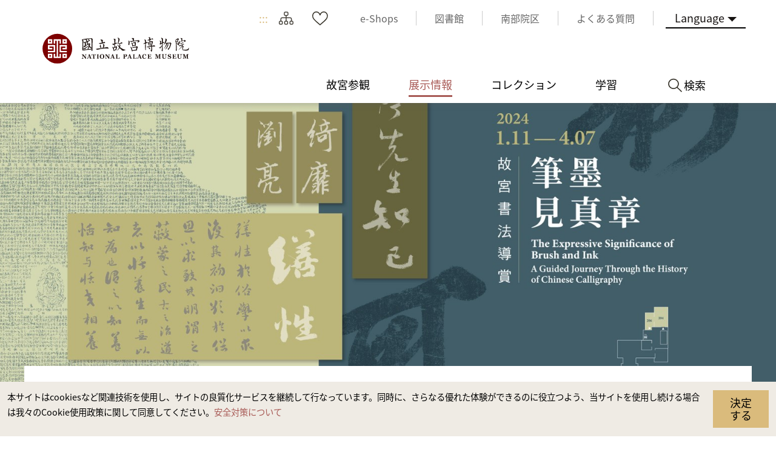

--- FILE ---
content_type: text/html; charset=utf-8
request_url: https://www.npm.edu.tw/Exhibition-Content.aspx?sno=04013556&l=3&q=&s_date=&e_date=&type=&cat=07,11,02,04,12,10
body_size: 51266
content:


<!DOCTYPE html>

<html id="ctl00_html" lang="ja">
<head><meta http-equiv="Content-Type" content="text/html; charset=utf-8" /><meta name="viewport" content="width=device-width, initial-scale=1, maximum-scale=1" /><meta http-equiv="X-UA-Compatible" content="ie=edge" /><meta name="format-detection" content="telephone=no" /><title>
	国立故宮博物院 展示情報 > これまでの展覧  > 筆墨は語る－故宮書法鑑賞ガイド (2024-I)
</title><link rel="apple-touch-icon" sizes="57x57" href="./images/favicon/apple-icon-57x57.png" /><link rel="apple-touch-icon" sizes="60x60" href="./images/favicon/apple-icon-60x60.png" /><link rel="apple-touch-icon" sizes="72x72" href="./images/favicon/apple-icon-72x72.png" /><link rel="apple-touch-icon" sizes="76x76" href="./images/favicon/apple-icon-76x76.png" /><link rel="apple-touch-icon" sizes="114x114" href="./images/favicon/apple-icon-114x114.png" /><link rel="apple-touch-icon" sizes="120x120" href="./images/favicon/apple-icon-120x120.png" /><link rel="apple-touch-icon" sizes="144x144" href="./images/favicon/apple-icon-144x144.png" /><link rel="apple-touch-icon" sizes="152x152" href="./images/favicon/apple-icon-152x152.png" /><link rel="apple-touch-icon" sizes="180x180" href="./images/favicon/apple-icon-180x180.png" /><link rel="icon" type="image/png" sizes="192x192" href="./images/favicon/android-icon-192x192.png" /><link rel="icon" type="image/png" sizes="32x32" href="./images/favicon/favicon-32x32.png" /><link rel="icon" type="image/png" sizes="96x96" href="./images/favicon/favicon-96x96.png" /><link rel="icon" type="image/png" sizes="16x16" href="./images/favicon/favicon-16x16.png" /><link rel="manifest" href="./images/favicon/manifest.json" /><link rel="preconnect" href="https://fonts.gstatic.com" />
    <!-- 字體 -->
    


    <meta name="msapplication-TileImage" content="./images/favicon/ms-icon-144x144.png" /><meta name="theme-color" content="#ffffff" />

    <!-- Open Graph data -->
    <meta name='description' content='筆墨は語る―中国歴代法書選 IV'>
<meta property='og:title' content='筆墨は語る－故宮書法鑑賞ガイド (2024-I)'>
<meta property='og:url' content='https://www.npm.edu.tw/Exhibition-Content.aspx?sno=04013556&l=3&q=&s_date=&e_date=&type=&cat=07,11,02,04,12,10'>
<meta property='og:description' content='筆墨は語る―中国歴代法書選 IV'>
<meta property='og:image' content='https://www.npm.edu.tw/NewFileAtt.ashx?id=33055975&w=800&h=600'>

<meta name="DC.Title" content="筆墨は語る－故宮書法鑑賞ガイド (2024-I)" />
<meta name="DC.Creator" content="国立故宮博物院" />
<meta name="DC.Subject" content="content" />
<meta name="DC.Description" content="筆墨は語る―中国歴代法書選 IV" />
<meta name="DC.Contributor" content="国立故宮博物院" />
<meta name="DC.Type" content="国立故宮博物院" />
<meta name="DC.Format" content="html" />
<meta name="DC.Source" content="国立故宮博物院" />
<meta name="DC.Language" content="日本語" />
<meta name="DC.coverage.t.max" content="2050-12-31 00:00" />
<meta name="DC.coverage.t.min" content="2023-12-18 19:00" />
<meta name="DC.Publisher" content="国立故宮博物院" />
<meta name="DC.Date" content="2025/4/30 上午 10:28:10" />
<meta name="DC.Identifier" content="A60000000E" />
<meta name="DC.Rights" content="国立故宮博物院" />
<meta name="Category.Theme" content="440" />
<meta name="Category.Cake" content="DB1" />
<meta name="Category.Service" content="954" />
<meta name="Keywords" content=", 出展のご案内, , 筆墨は語る―中国歴代法書選 IV" />
<link rel="stylesheet" href="common/css/tailwind.css" /><link rel='stylesheet' type='text/css' href='./common/css/ja.css' /><link rel="stylesheet" href="common/css/vendor.css" />
<!-- Global Site Tag (gtag.js) - Google Analytics -->
<script async src="https://www.googletagmanager.com/gtag/js?id=UA-25830031-3"></script>
<script>
    window.dataLayer = window.dataLayer || [];
    function gtag() { dataLayer.push(arguments); }
    gtag('js', new Date());

    gtag('config', 'UA-25830031-3');
</script>

    <script type="text/javascript">
        var langNo = '3';
        var serviceUrl = "jsonService.ashx?l=" + langNo;
        var captchaPath = "";
        var openInNewWindow = 'しいウィンドウズを開きます';
        var needLogin = '請先登入會員ja';
        var langName = 'ja';
    </script>

    
    <meta name='robots' content='noindex,nofollow'/>
</head>
<body class="no-js">
    <script>
        ; (function () {
            document.querySelector('body').classList.remove('no-js');
        })();
    </script>

    <noscript>
        <div class="noscript-description">
            <p><p>お持ちのブラウザーでJavaScriptが有効になっていない場合、当サイトのサービスを快適にご利用できない場合があります。ブラウザの設定でJavaScriptを有効にしてください。</p></p>
            <p>
                プリント
            </p>
        </div>
    </noscript>
    <form name="aspnetForm" method="post" action="./Exhibition-Content.aspx?sno=04013556&amp;l=3&amp;q=&amp;s_date=&amp;e_date=&amp;type=&amp;cat=07%2c11%2c02%2c04%2c12%2c10" id="aspnetForm">
<div>
<input type="hidden" name="__EVENTTARGET" id="__EVENTTARGET" value="" />
<input type="hidden" name="__EVENTARGUMENT" id="__EVENTARGUMENT" value="" />
<input type="hidden" name="__VIEWSTATE" id="__VIEWSTATE" value="e+8mJbVJXGApdt7EFmCkqNrmw2na3sGFQsZfr2N3qrPXwWMqPUXcp0xe65EK6cSzPCTCOX2OIMJxTddrYDkxbSKkFK6DS6bg95svGC42RVaOYvQjS5K5vYKF6N5ECntydQyjpr7x5W/EnrlncDJrSexu+RwWC+Zp4xXrSWUU45a8ax3qznuVPu3AmSdI6P//20wf6b4uSexNgZMgaUOlPMoAYIo/V0OTRaTy/ZZCpaCW1JMPt+4xa/JRv/nyFTK8aHeD5Bg5g/Pw4lmy8tFjWF7lzHipMD1ah2NdZ+sdn+IzbAvboXGhNKLBPBTJVYHAThvV7/Klg2ouC3HqUJ0ljjE2ZqMdOtNKY5sFv4CzUszw909fFFH/aVS4V/LsRUHCA3xYK52pa1K3WsbjJR9PvvCrZwggULcDQJMV/kPLuu1DUszXcXlxBXOE7uvNRMTdN9M+OYkVFzN4hEJoiEQG2JOe0zxqscM1BeaLpEg0CSPgO6vrGmU3s4wbtdIHVCqyYS/0ekvfPcW1vIqEwV1uhTwi/CREZqITYs6CALasSUw4J3OgSH1R5UB7WtcJ3fGuXYDGdZO9+85eyK678U+WdQGD4VQZ33Om2BPPSxuowfTR4qIcPQcAiobX6vLnXaAEZUcM/pPWQHOQdXdEVWwM/hJhAOQ0xS1CCkfz7opj2HL8/[base64]/Jt3jqPKm4X02lBjODwv85H8yHhB4PFiY0hoa/z9T7Hz1Cw3KEX89+TVLunJry5/s2ZU2HfilaCNvTu2C2NXfACAqGY30ZomyKXlIOej9bZ/TXp5U32fLnWDrBPhU9KSCzmMPcp8DdHoKE1OIhpFJ3lGMyPzKHBWZ+D12Gv7+cJdV8/BdbdS/4p8HeCg9gugj/NOZiWf7M29DPP22O/cXj2oONLbP6aGYIY5i4PF2yLaK9gtUI6j9pRoAGxfEaDEWF6az0FAtfwXlCi2OoxW/yQ8FoaoIt/1AYfg8JpO6Ue+1wiLNjO2xX9O2lBYo0sDxdvvNz22Pms7AieaJbhC9r0vANW8kOLSvxeC9YjyCUJWstsHB8V5Dq+U2/fbzzqxkhb+OQGZ+R34Zme/YdbCeHpzrrerboFS9HTH55uV9tZ2dAtCHZLhyVyaGZdvsQLP6sN0142cwPRwfkF/T4aDvrpW42EB7qWuTNnnVXAi6bEjGZ3rcx4bnaDoNuBbTK3ypds5uz7dQl2Z7beVyw6zZi5gaZFoPjJI+J1e8ieWoSSHQgMC5nS9e8Ey/j3tP2LJyHE4x4T60bYOXU2G6IFsDcJSvOnNSMGVkPr6YRBlmFnh4GNduGs3rkxFex1NHrYXPkulPtQqRmd7FgabDJy6ag7R4q5XpKg95A/VJduXDVIq2yadj0QnDMvtbbTOU4+cSYQ8O81ZpoFO7cFeKg7lEgypypZkRiWMtSjkD0sIuxdw3z2w52RpX8+QYzKXl3+FUdw4oFR7xKd35QIgjcpQZelW0ncckygoICEEK8xSGU0etCg1X6JuEhOCfnrQAc/QliFwW2SC6gToooZu5hfgsouVWkY7P/BtQ0rxI5t/nMRn6mCxWHjNKv6orGWmdSGD2szRpe75e3jHV500o0yqBycQuOCzItpxQrx03fnpZLVq0/4EavNutIFhnGihIMlfwWOxNu2y3o6kexV00LkMG7P3YOuXquazjISFKSasaVwXJAw87qdvIMsDkdGBRBE4QRuuhbzdoAdD4Q6HDEFFBagXJ7uW2W3Kn+X1CEqzUfKM/6Mq2p9QNbNF8cNeYRYBSuoUySruRDnVF1iT84tWRxJ+eilOrhvYvHNV5/x+f0qH7AWdm/ZvGp50NzRODBdkilY553Pdpfoj8hWyYDyzU5KwZfXdFlzlrAg7Do6quT+3s325z7lUPNQG4P9m2NDHhzQRP0/ejkZzQl+hF4rasup9eKnC+6V1ftnqMrVV1M8piXwL1z/dQaRs8ksBuFl9Pzm1Rq0CXtVhI7/56GQjvQCFmZi3S3ZYJltKLyazoElbW/RiQHLN/avDehlnA1ufs3jrcdoOwFmeRZiCAr6XGUsZ0Y9FhRQqj/yY9eqR5HQPHj0jYRGJbEvn4ZOJQ6B3FIUG363KTd5pWbZW/IFW92wsr5T6hg48S5CX6Zgj8BzcKxio+sgK41DT42JGTLIbdege2nXHC1+ip0ytuQ3XzY1tPaqZdpaabEZiBSEeq6fv7+cduJH0RqOqvo7XLv8kAFBDl6f59P1TGAnK9ksvA9hYwqLxg5Xe3xvvwp3f7EPZbVg6snygoWwlhgGjuig/5EKI+GFwMsv6f+cwo6+Aotj5vZaiONo7rVg7Y8nTHVR9ewayp18iHZTUDU5vnMB5gPkYNjepbAUtveg695CT8dz697/2Ny9TrLssxecBaHjWzNPWsy+OWHEYeXd77q1TRfX3HQYLzY2H06yw/SHgkRbepyWWl5uuge77OVxgvu3rOFcuMVsK0r2kF/T+uT7rK/d8LHNi2We9xF/yOIOg9LpA7NCIv2EH+2gJ8RlG5E3JzsF9Kblm1vcRq22PKUACSYPyvX5XO67oM3AeZQbaXB5FyLfTBddHKke86tDYQKXBXK2uj1fizVgmEybzlRXiqBavmUEH0jWzHcpYZzp2qBgmnlyP2n8QNj4nWTzTweftQ+SXEqoJAY//1TwJtNis0G/hvcp/kEralRPYtnkV0fNg490MI2QRHa4CQgc6epVhX7Pn4rebJ0phRyJ3SSnkKVuH6pkxhZPOI7f3LA/uyA7Chz5RBDd+nxHrJlnF43AXMl6Cc2jNXfr02j8A8iGgq1hJM00ocAasqXnoTClW5ZYBmL+4SceWqO6LBSS/NqLE8nQAyI64zYvlffqrtCgHt5n3fpRxYle37YrvSy8X58i6fgdJ0S72XK4lWrBJ2hMYWaXVZTofEDVZUnaim5aSfFRcVDaV48+JvTc0D956zJUNszX1dSVZ7b8ctmmuJmZDvZf3vtvakwWXTq9+J3qjJJwyhS9o+Zmv6+v3ovvB/SEW94NodjSpMyLiYyyPrVjL8H4xNZZtdDsgQ1XVpbNrqVLnbf5sqPNHhNbyPzaZLizTzpZrdkQvLuzwQbvY3e5DWzj55EQ4/R2awldwyeRn3UfBrymN8IL6NInnOSpOXa/DxpsosHlbopHQRbmsutWGMS2CZ4vpGmR6H2Bs+agjsWAMZK4PFaHI9M/edIrGcUHOSNcYEedx5m1NJcMVadrpyX7iPZ26iHqpVm4gvEr21KGcM8z+P4XAVX3Ix86I9Zl3mGV/smD/NHtu9P7qV0a867UFp87NAlPuQuOyl2KLuPHm0lbdMmkHbaxy7GHawdD5eJpRIWjXfyxl4q2Wc+l2n3MRv5aU7ROGRgAul3t+EcBpRX/9wnFX4o+8fFxXu8XpNc520oA64j7hp5UKeo+U+BL1vzfns4GaRMFyTbpYqMzYF0Hrw6hmj8wGomIpvYna/6LFnAZvRTLchnS0jOaKTbZ1fYZju2GLPV1A75iYoWp4bKO9EatKIHmqqdXoyPH6crviJroUsEmiBi6UXw4W826mxgx0X/+NZSigzwxhZZP6SJef9ewRWR/x8bUZ4PE7kQmNJeq+JlwrT+mK/tARmXY+h/nWpotTAgVERZWc6c1F86y4DgiZX4rEKckgreXU0fi/LmTR/obzSdlbgn9odCjDK1mCQttUC61Sz/3fyRDmJr1YYsW31qrkXk1/k6ON5nYwCNoT8yH3hoJkeYa9qtCL/B/ozkjnvuyAixyHjDX5uFwYm1CCV7DAHilQkOVMKxJsCM/VWHsxH3AgjcOGMuWYPs8kA6WQB/+EY+vy3HCX70LkhMYZhx0K6u+NigcpRkOYUaV2dXyThOLIveYCv1uYqiXCmn7/5TtMYiKw2kABmA57V7heTAC/5jAg469TUKhuHIhHFzDGh1Mhkd3wLBoYmWEziISoAvqXXEVFqnjlVoIEB69mK/857/Wc6GelfL7uyqd8R9LK8C+xqJRqMDWJ7rCvZSxM1M9fUnqDN+KWJV4dTMc2xDkIIHdNY8hbCq681KXrFns36p4POZrJg9kPcYkZ3SXvQw7h6ZSXWiYSrDP+TQMAKnET9UVzNiyIuBXMe4s5c228u93SgvEv2oq/KRpPT8/ipqXmuXYJ6F5g21ypayw/uBBb5SOuOYl9dWLGJOWrHQnF/VIgS/3UKnotgGr4hQYxNgj4sjpBkwVA+Wscwbl2Tn47DXieJ5gsYUDWTUbsOfYrf2j9RsaVZnr6pELAJU3PjUIXnHl+g+YBZw5iOMRW2XEvieHjs0uYtBhkt/[base64]//qdHeVliNmLkgZBw20xXPaeyG7ajxAKJ+/q8GWb3pdezCwlRUP//+Rhyvu3FZSnudAJ48CGiv8gXGLVLbwP3niNGZ1zSa/i/0B8LA0bwbX6h4fFgvAiyDvRVEqj0tk8aWEVq18sd6iV6SflojYeAOmiX2A6xWf32RJzYoTCvmKjaAUpf4OR3tor/GVo4LAlD+sbw8u3WL+Tr80z3gqHlcCs7dSeWcvhiYnJgm/k0rd5dlJtgBBs4V3m08Kde1nyinzFQq4xKoPBu4y0iAwtlR/5fk0jhrMJ0De9vAMa3786xsyV0XCQU68n1dHowMrz3SfaCmcfQCzrBiKEbQ07Dg8Ix3dkM0EGCvAQ7CON87bIqqO4+iyspBnSVcCfRPoH9wOJi5GjI5AxuKj1aXYn0HuqAVhJdWRfsivawU8BKOUbxcGNho5ZNaI0cP7kLkHMKFNJwSdxhyYuLVbSyn2Uwq68XzDxAD/oM+obE230dpsbhUrVWfRN6m7qMB110Hu0w9wuyEXxlaoX5xMTohgP64WjMiRm2xxLY9by8FWccg/S2ikbYvb4Vb9KvQ1u+3oZrHcQPwABQ+xFk9/nYczXPdznpn1ylTe2678YL5y76VGEg0viH8uctChZzOu0AbBXgY4hLQcmNVXfcGQvSgkapSMbwjhIdcmdVfcB9vNTuBBkESih+brHZk0ju8fA8k8W9eEkX58o1R2OH51ZPCB8jHvYobJX+9jYo8f4sXws6Xu7kk/rgsC8iJyzTSRv+aS+NGfcnYwOjU7xo1EFqlJ+v5PYBmVQ+XDYGGQ5YQCGuZgw6VlnNJIaNXjFyvhK8zzE7CUUS4D7hFOqB/5lAIbeS2NanfWMkVP1iVPfn2WFOpu+l+PQqaJYJdRIXMzeAePj9/VLMiity9hTZpfuom/WZfc5s9yI2+yMzgA5gI7e0JjsbET62X4MWvS1hesT2vAg7OAQpm7A5YFgcIQSAgHbjik9gk/arBKlCXRj4ywZZNs2R4p9TVUNBu3FxY46Fk7seh59D8VkYwHNedkX26KQ59JqmiWipMYx7FPn58Qsy8FHRl9KY57cZ9WBqEIyL9Tu6FBfL9hmgGBF/TbPsxATfMxYId1+dslICkkAjfQs2sLBqkd5qvgs4VsvRL7b8hj7jGNgwVmiolEmoqQY798H6Eiv0Ivo7wTmOBFBg71S1olk3Q2yK/+W+Wx303ZGUMBfNcsRgHW5yW2Cz2PhZidGB63JDp1JcW4CqE1wcxou65KZlFnK6nSycvQRPxOlWDGkqMUgIYHV+3y5wkHnej+/7Gbl7NlxvTZCwdrraNhrYx20qkNmmoLamxCwQHdLS3mOkdH51X9843MjyENpzw17qfJ1e98RQIem4/SxxY7/Y5tVIJP9Np3VpiIoDjiYgzrddLNQTrwXrPKWD4D+eiUwM1okUJqX+gaVTb0Y42gHklvrZd+6uoYO5hY+4YVPvhSRXkZLNMAcruNFh4MryPBEoVVYJLxb8NDduN/PjlSDYXXopocanGoM+awhofujckor8dG0I8n2hLDIdJV5i7NL2NCxpLAZRP+WKFkjsMg1mhFuTreJcrLcLxUoMU7zL1XweEv6o7mtTJcrtbWEl/xr00128mYfykz0sd0Y51wK8J0ndInkS7jX18ZqTeImBKKfjmdsL1XqYjCr6jt6dsEoyjdRqit3X7hcbRE1jNnSUDsI8l3YIEGHDBfqXvCSmNuLcxohtBEMUgWqIqSNMheqgCcuuYRX7YTV9Kv/jEZJFe45YBrG4FuPo9ZDvP8fSe3hKCq2F/jhfnf6qbIhbR2y6gYq23g3InWuzL9MaUZ9pqXnA530Ry0qm8UwwK3zZot9sDU63CvFDo4yNSdpNtCmdgCDxFuV+SQaZ32INNZkYIt16bin/VhuQSdYNL/McieaW5ALVr/zEkUymOy4w/wH5/eJyDJYuVezPkvbSDAhNXfa3Y2pzNyaLCP4A5xgKzET6y/se4mU3QHNhqnXZOIUT6O1ZWQRTLLhqC4FA8GQukWeIFOFiMOnqvmJP53AxHCXSXSqkD8A+PWKjsdKbMoYU9PenrwITXXjK84huPH5KnQxNAN4TzHFvZ4Y+DDiwoLmM76Jfgv6SlVWz74IpUF7e3ktwXPBbFPAHCkrv/ze1H8SWjg8/RkB7OSGbVU0sDcyuz93HFKV3FaUchj284Ls+9FN1yoiQA088L55ChiNNrQ+BwDFq9jO/0Tz4zIGVnZf6+ffEGTJ8rdbaMSkgLRgl6rQpZJpASFnlcjiqnRZYKVvx8nomlGE+rEUwHuaajQbtKzB9Ug1BLDGTriTm2oGto2IVAlmQ2Im88zsakaTjRmvSRFbWX0eYrcsk3sIBgwsk0S/3mVQy3/qantmTJHhXiZHArI4M3QQy9fY6xH4yL2BfwNhJirAUpwfhZc96KKl8rLR1lZ/VMDEkea/xluLYlVVnMTIi9ElKr4G9otKtwmqKfg9s0u1s/[base64]/ymZqz3BRfpiEM34RNEkmFyWe5LX5+qB7k0d+oJbdl+A/CDJnvVQ09EwKgiYWh5KY/DdgW1Jp8hqReSnwYvFHWzBoNqhYyKb8BKRmyIRJZ5qfMqDy2n4gvNlgyD0Cmt87Yo7wUwUwrTtMW2qZ1OVI4Fy64XWwtpQOgHGg/QzH80npXcKkrnhMvrcqO41kxgZ4rmAmi0aXv/ofL+4gXi481hzrkN1XkKZHH+k6/PWc3yCwuGSbJDjeVid1ElM0gSlN1CTStr0QnZYq4cP+dasdMK5dijIhjjyxeYVA4PP7R55hy5aQ8yJ6qANm8RucZaWhI504WQmeI8KYaa0WfynyPpHF20fPYqzF1bTfVcR4LrHk2xe2N/k2zsBB/Xrmmr+tAtQJ8a3a039AP4WwDRNdcIE5WZZHCKnFvCJR6rHJNx1K8FawsCz4+We5m/D6FLYcmbgxcmexPynPnrfFMw1hfRPp4ZRwvT5E6Nwt+eeMu8TTRXWKCGaWs8kKqmrVOX4pEi/MliF9XY70YblqTi/kRwZh2XURnejqhzGiMPPTI+pgJjz3srT/PhUlTEYFsN+CGroLBzppbA3+RNly+ldrO0YMezxjoWe7/g4YryQuR+585FHVIir6yM91SfqckvbjM/UCkrvQwqkL1JtTksH6Ez1NfxRJtWFGo6PjPhhhDQJtKlss2NCyydPfFJfG+I7GJNgFRnJ9yBP3V4x2uArduG4tDv4Nn5YAxNxh2mPsMalKLE9cwmKoq5Sj2xoFfbRsvPWbXKewRqW2N4zaLTE4rkgZ6SzqkUyLbtePLSTi9ieG6d6lAqL5qNXm/A2H4/T6OgRX206AsaEBdJZnJPaEGJ1ObrG/WXBIOzNiQpZNrq7b/AZ2Y7yrRLSUmjSHhlj6J29JuZODw3rvOa8feOpmikcki4HqcsJQ+YcXZeEQ/ipWsWq7hSiUfTobCRhvQl1TBmv45SY/gvkYlN69c9zSKdXdF1L7qbPrGJHjSrlRKyu34owT3wPM8UYuouqTfR4sxv6S5qncvIjHGmSZac8J08n9tTaJrRIstqOGD7O65HO8yF9ZRldDDq8jcbdjfBvDc7knw4bYRVPcmn+OuoBB86Rt4mxjF9XQRLCOeMZyGRDg/Y7STDtWCVhlK+nfXhdAC1YQrt3umkNnyvCdiRG5tSdW5VeeLSh54SGe3ySUhl5ejPMzYWqQy1lHH3BKN5oK1BQaTxlPcNFCBnOMdYO6VaN8GXPUlPFCS6ozyX3jpN2lHNES02n9gCE7AaxOLUG5lMgJwDPjs3cSoj3Geq4ie8c89bKUQT4w/Eftmj4DpwqA9tYKjgCR/xyRIdhJVw0tSvPm2C75q56QwEaPowOqzd8+1xADHRCNry2hrkFxLVYwIAak9qJFlgBHC4gKEMttKr2s/E2TAaoAZ6jzo+wEGwIBW8uzjKLbZ40vnG2c/ZoBr7QTR7o0dEZlg6/7/09DLWRhMLJUSijNfvphnfu650vpF1SP//gQ+/112Mf328RwdQP3G8+8W6YNcuBS42+3CF3nhE/zmtTqZK8fBGEliUKWxbV2EH317+eTu6rLcBuOneoMxRS+GsqOJSLifTDgF8mcE7oo/[base64]/XdhcyKjxY58xv4uAeKvL5N57LyZBBcuo9sdQfHUgTUQinVrTULpvwXo+3haZs9YbSPjrLMZJkTFwpT0DDLd6eJtlqkiTcHo2EZHVTas+fdBzTEW1+mXch8kwiJYQY6b7TsMhEeQMq83yrNVn/6Y4HiqyjsCwuoiNn77L3LKmCduBXU+zWgHfmCs0UxXgn8/m+udKGCeW9u0/tz7HzhO+7jJ6wGtFncC7DxC0nF/4CuynEbKnjBzuH8DJQs0GTvdngKaSOu+6m0+8Dlj1Ra6eimFGNQnfboz8DVdgLujo2WrN2XpRQgfXAmuKt3tdKTEYEX2G9ZlsySOEGtVhoMYW+NSDkEWYnh+vPQgejXkwDu8Tyrvh0xTFjhumOMmyZfF/Ke3FFl5G+nEnqX7e8fcJNEHk85EWEysmEOQYv/f1B51NNEe6gCb55OuK1FkfrX3V0zU0AStVMMGu9IGggesZmNttiilLnWYHP+w+449O2B7Ye1vuP2cAKrsVMJUhHn8qEhVWiG4J64ihLuOF/b5CAXAQUdRdVDAjHSCS44lXEmyqg+sFVqIaN4q+0UigCQVf54K3gEo8ESYCkYIdJPvkv8r+O9NRlxjTf+I6e/zRGaSjnrAnDMxEKPqntNSN8G6VpqI2MHAcVZbg5Z7MwwMWhf2pDRbqyJaFnVid78raDsOVcshapXd/y6mkh519lOclG2Qw3s4BTD6H6PQSQYR5UOv5Jzl5xKzrqsMoj9BIGhY/her96KyZ5aV3TLyxJDRhFsnmodCPmzhfncyPz4+pn7P6+PiFGfLaKBWi+LOIfapZmC5/Pg+8zBNURFob3sxhDra97O2HeNbDmZaGm7oPEqSB5TIuE7nUYyJLjeDmoFqOQ9pzf950OmKBJCUxlg48n9v460cKwnUL9UmlCo3BjEd5S1Vle/GUqNRk1JvZfmXRbcr4t4pvvwa8WpNuSZmlC6iLwNVXw00eoLoZZYoIuswOoTcS605CeKqFvG5K/0iqxgsW27xk6D8LV/ayM0h2hjfLIQwmtVFcDiBE5knMUoVJGXZ1X3pR95ABSMcdPHw4I3j9zcDOfzAqxY/+X9IR9ZOSEOhaNfT9EQDnplOVyKZqOXycU/7VBiMJL0zRAMI1VG8+QbgHnAubA0lMDsJcZt2JBaOHsZh/NfA8FEhGbf/LCNfSbaWHDZw2JVDbz89t++OiWyHRfJpNSFbV9GxCoAaU18WyP+MUvYU2jvXuake7RjGnaMc8E3iVqRP27K9U/xgzVbloIQZ7rTaLVZrHGFGB1CnBdwEwEi20OlBG58g6Q7z1E4nsuwKNNJCTw+LfxAQSFKD6D4qcGASvWhNINV6Ro+FoXgxIKbrWwLi4kmXxzLR6LjsgU6XZMHL8HyEehk3f/lxcRjd3ii5HDe1YAoBvQKA89oM1SGB17hJnEu1KRZ0Iq52G1dM8MIjZsB4g7vENg4zLCkf6ja0PrnWaKDzz5DJ4TjpVYNJWgdJ8jObWhxuE4T3e9MMJPp2XKmEQazprZ6LQLa2lZ5ZQiAKrTtavZUsPKkdYi3kboZQrODzngfM/jzQEmLR38ce/od06y6+CWoxZplAkpCo+6cLM9h3xxuBxI4gLwIeHYiT1Vu93tNA+5yRpRokKT9xvOYSqpJb22irYCT1GOTPyITvb4X73RW2Y2l8eAs4FRfOOLVV+BZeau8f4FB99Mw3ihwhah8ehDVGzC5abnbCfXKztCoHswiTEEtijikqdB3f3j/oLv1uOq1/SxmFiYCS2qdG2AaoTd7ozMXR61Ve+zZgh8JqF8I3tdSIiDzkFSilLbhAy0sWTJLOqhsPti+R7pMK1rtVOQZXYhX295R3YgpxSjTwBqiiFB4lEN+LgpFCKOOz1gDLn7vUlXbHh7QHFRyKOEFrI2sVCCybyCzkkruaj07zUbQNjOZw6O/EFGuL6uUeell7IT2hOtMCnNc8A4T5c4cbOVxqHBLcPi1+oKxGnwIyAlDRaHMunaz/DJUfTj0tGXXeaxFCrwzYbMWyjHWDF9w3TozSw63ORKD/AD8bHmQqPs3A6YZt2vm4pHTqS76j6FnuupLt/XJQdMrGgKNDULZUcPI8FeXWkK57MxEanOVI3B10eqkQNydrfdugXQkdYc6Vnaxq/cQdt+JlX13yUBJJvKJ317pzNhuyLWBK0Bs+yC2B/kU+Sy0cAhNpQheCqOQaJB1BJRMMDTy9yGuSUftvkKhBX5Vonzm9zT349Qg8wyFuF4M0G1P3x/dJKBDCOr7xDvrdj+/aYBACpmjZGRHt7Wp4xD9LKWwIMBD5WhERz7xHW+t79mDyplX8QXTorrxgbQb9330ybWDeBqFh+W5YshRuzE+qcI9INWYTI6hdNmzmirWE5ThbiogH/oHVmSwjIHYKiMcvHFLWrT3dl7eeCuRwTG5E/YTsyb/lS0EK4UwkN1M8QeuMO2LyMF9vkkXxXajD/l4yrouU4grFmT30qJYb8mobE79T7eP3gL7Wgd3xFMcQKwQfCOo6e3fD2E3drmd3aUN+TOZhMI//UylOWMSwMQZhpaD5O4FbokbmSvS76tuxSBe0/GFwyW1XzxHYibhcgpr4JS/[base64]/[base64]/QApVjhiONjqyexE2/EOR5ciS6uCrWRvQz8UqRlW1jlKINLLvYYdY70ItUmqRqxv+Tw7zaA23wJuP1D1xlQFQRN7kO8JC938C6jNf4gfAd6jj5Xh/O/CYAGHHm7/[base64]/+weny888oJQ3RYZ9qyIk/VREcHHtirItaI1E/BH1gDzXnJ47bpI2eKsf8nUWDj6h0rMfbd6ONTfaspSNboYUOovHpM9pAT4T7nx0LORGY6ST8celskmrlCbN+M6vQEZOL/89AU/Hypfs3sh+IGwVhxzIg9SrcmShth4dmDPD7MIdFv0+DBS2O6HbR6GeTFx1HDkLdzhLhMNabXLl4daLOAH859H5C/Fv2xqFwGgYHFzORsDhmklLHjj6XBRsXGPU4op1v7tYvwhZz9fhAggSlBk+m+w53kFe9rvf5+FE4AfUeItrhhnBHzUjFdhVlE++cXONVCLC9et/Y+dAZIR7p5QFHTU/fdPRlio9sq08SxMp2D7HgXKewPFaLPQDkBkekeVahKufxTF+/psTKf5NBXTtgmqWbY3+yarhxbekXbBhf4l68s0rlpUDsivakq2SV3ktBQNQywyul2V1NzZzx9rT4DVbAhcxlY764lcLXcvneD1XE+tuLsM5Rxjhsg0JiO8lLUxWv/VCqczTyo3usIruxuDpjeZ8UxGNdKgYNtgFnkF3TGaGtJ7ffaVlbmdXm/R9uECOdv08JPpbiaUxZoQebzlzZZwR+Gt8wB5iR0v2b/gsEWQxtGOzH+disAOlXzDnwTiSkA9T8iuvGRVGbQRcsNWCneWxAWK2w5bhAnWXKX/7D1EbmODoz8VMfzSKo6Z9DhctCF6KMgvaGgmL7FN/DjYsV1dFxWZSMpVaoDGaGst5+1z8wQkvIeuZxW5xXssUyf5i+krWjh9RD8OuAqaDG6ltAKKV0yOl3ad3bp6/Z7MXnAvqBzMe4O52FcElxFbWasRojPyXsT+FT2TXREQSNULilmjBJI1VhE+8lgQquwri3ei6z9FV3HjK8ljO+o/LnaI/3d8VJ/b41DUCQIEVu/++B+/dIaQEbQ7zlAJFi1hPzu52GAFGIEXMGEeWKSdrVF781NmmbbM9s0rzFi8kd/65/yKrPsm6h94cnDLTaLQ95vv7Doyrq4C2zg5lfkpoGwelBWKX3e3zPJymkNsskyRp+z//xWbwdqe8SMq2PkUKwmvzbWKtjAPJWotOMAI0CsKqNr9Q+qeKg2m7ZaeTibN+cYFqVVSRSKSHH/5dJPkIiTPtajgPgG0JuNLpc2N+WadapSXQYRLLD0b+lCEtL6E9iRz6QISTPXep4uzChKjseMJcKnyKYSIz709GCzoRF2r4v4h+O4pcZc7abOVLTYHMVOMqWrLZzSasPmj1QJVi1eETeU1qrH1LR9pP3Na6G8SzTVTdloPzL3Fp80HYgJGbrKVlZJ4zBsoi/Kgjox1ohJpNmVepAYyAQBJTCSEvHWZmIubitv59la6H6nmBDlr2tSUEDBYypEqB4Ma/v9HTKH8KqEjAQJoy27eFp8LmqNC9j51Rg6mnmAw0BzUIFKDZRvrXn1GydB1gsGuk1FuBNQUQVdk6/fXu9Jk6l9v5g+20nW3aZ8/Lz/g5JSCkGkHQ53yFqJLamNLiw3+kGcTGg6AW6Rucu+est1WSVFux+Vz6Rwb+BtyVmYGyIYfjRf+ZnQJTj9DatTXyur/O3qaF4DQxnNwTVylSLUIc2RGdB0g0feAdf+o6YSJItcvAKzz1OBdh4PjJSEI7f+fL5SoTgN1yF8LIeqE+2/wwW/EaFAyVS/H8seNghVgupFQ3Qx/3BBhym1TKBM8M8KiQp0El3xjJGeA24jqkszUST9fm1kYi/nL2kl8BCXAvSBhjpw8l1RftfA6usG4mNSdO3wBdf0vNx9Kri2ovVzTNoASaL2GninoPBP3z/wQhmq0g+/Cl7GezqlZBiX2+R+i2Gropol8VBbZaQbe20LUbwvMoDcfKVm4ZX5tne9/TtqAMmE1DiiGqAPSuUxttsTJjVWRi1HK9Dz91D1S2DDHTnt0q1xQzaHyR8sHMCOoCKvsWOcRf6mfwTSce51LJtU7XNxtOYlBBOODJduy0aEUufhdjHuvOCeiJUMo5DpOkXnX4PvTxq/7l6lctQ98J8LbESRVDFliYEVJrmscLDf9yhryO7Y8UNu7q8IPlO5k34aDVocIz9IRdpNu3kv5Jl7/b+GIgckVuC5R+25MeyU2Prbgr5sptakHx017kAKuUIgTBeEinhvXfEl6wIKollJKAi7jT3rXaRTT9T5gJPRrhfypSgPwGccz/poOtvRA2DCXnnnvYJG0sSRt9BiLw59Ydd99NVuYXZVQIcqt6r98Dbj8ZtTvJ2Y3CqTsYwPVxq/NSOMcoCgLdItdtDOJOFtJZqR9qjRMsAR91okhmkDKpZBhui6daX1oWuwVLVCuVfqK+GjUCA25afXk3spyQcHJ2dKwg1KWioBI6ZHXkPU9dx6K9Las50zj76Fm+Uuj6sYvUtCoJS/jIlsKEnv4NcWSs+B8GQ6tAe/ILhb0CMhiHQK0BB/yYr0Do63ZTDq3u4pZTMsqVHLta+e8xVTjJ08o4wd++MNZIOAESutlX/pXs5/SvDXY+cTv8UqnZGPULNK3mkY+8YVpC5idpnpxp1U7ug6sUqSwkHVvt7WRW14rlSi6ZPLXhaIvOjUYLzPT/XMklO9gtLwjI/RjfjfmfOMjoemAKI1tC9eYfiF9ZAB3Z0h5BhXdQUznZ546Jz0lTWHl5reeLiBmlsHRJxWbqcAmpeSJMcitdJiAj5MvD0AA5UuYy60D9yyl8MYWs8MINVKXmdlZTFY3IS0+Puy6K+dJEQBenCmJZtESZ/n1Wp3K9wgv2vWhQh2QHwAcnbzk1GAHqrKRWIwFjUxO8MfH1U/9Srl32k574lW5h1vZMVUIir//[base64]/M2Cqve8crdUPbWRftxlWdFZhQ5hfeHxf9RAK28f27CH5OWd9F5eMWLoiHcb6oeFnd8400LiBRSMbxxpRU3le2BQyYPkd3+wwYTNcCuwXm/[base64]/BG6tPTbdu5i6H7DPycCjDh3QCrAkGKJdfB9FsoMziT4RAniUXkbkcfMkwXbfLbS7rOyXjAhDlCAWIQ7ezK3A+VYaXdwbJOxRovyciVi8Rpkjs6D5V5Sx4YiCH1B9ddFPsaLtOUd6CrW7gB03eY7gHNscNeGQ3rnmzMyWSzw/X/yv6u1Ag77iqZfv5BvTCxQ/GsgWRo65dr+z3urQo2jU1Pt4TZT/r+W2wEVHhI133xRfet0Yv/IEYQLRGdR5uib8SjMH+dKrlhMeL/YTXVFPZNqwP9xd4lLmMIuISHIRcZKkTDMUnu5N/Q7DaZrRD9m1KDl4zF9giR5kRRdVKALrl2xRmrmlwuI00B5TXm5z+sIHIGKn/pNVSVtXrEG6/JUwEFqLWQJUgj8z1eWyeVQVktl/tqoF8WaahCo2ym3DWSZNHyJg634m4SXhLroJbu77nRHWAt/2veJ31Q7VbDWEPrQ+PyxxHjp0Dv7F5AliJTme+/AE6wtWpfRbfYojih+kZO/1MxY8tpNAkz4ebGk2POoWighGuX5XIfUtblMZXvZRw7AkAuprXWR9MkIB3RY3chZiGYoc4ojrAGINpu4xbnWI/Atm5E31b5AxIJmSSOt8O5a/bgunf4ydt1Hwv/BAE0FEIzEJKKI2/66t0xuBpToNgQGMDBo8t1Er2hOAtK49ebDPH7m3j6vYXiALmoHFwNlk5Kqa63FMXqvl1SinbUwsEK7l6dRXa4uoyT5C2Hedylfrej50SWk5816irSm2D8qE2zR99YyEBfDs0iLS/c56WQOElldefDYLzDXacuOGSrI9vygxksjHCd11XYmt5Cx8nqwARE8b7DFiJFx3w0momGpQHpvRfi20T8oEAZrPOm3U2P1V0wV3twJKcyfwYQSgApFpIrEgTeZtgupiHPOk+yk09ShLhgC2c9R6xiUi9gBaHcwNO5rKepfRULELgsCc0CLTEHzyMjDXW/h1mA9PgqvPzDOaNN02n4IhPVNuHyIeVnTumn1KJcYsGpNnPUx/7dZoqhibabB4rN07TIbNQXP1O3QT+yXFiwCMBLfeROI7obAlZobqDf+ME1Q2rxAgoLRDNrf17jOci8EnKoMY1njXPAn2C3vS9/RsoG61CetuC8bRD2oWXV2b4v87bTIivpUBbyaFfArvSO7tc2dus15LPGk8MrnlIYYV5M3rQsgnm0OSRLXllruCKo6SRZNQM7esAb5ljW5WHBuDSoNwNdFc3vvIGNd+ELfptE4THhQxYrI2lLtqI+uXED7PYjJ/noRFCDH2imVqnIqUGVHpsX9zcZnaJtsiz7q9LzKp9Z+NJ8wdrfR8Bj4sqJZvi4e2TYbs/m82Ck2oJH0b3fQjRVX4kqdOSbBcBoiAW2lwBDX1xysGe53AMckbSSqFy1UnnbOJyJE1qNitLwVympRwwaOOx+g379jzkCnDr/ndBzee8KeqQbrlwPLnVnm4QX224jOaZy5bZtTDZ92Vi78wOU9e26eVEJJXd9VOIkcfZEzK2LXlhbkaHkkN9LxbwtWXoGT3c0ej0RZFE2vln+s958ouAjb5nw58jLA6Chkg4e1ucekKyzgNezm56n/4OsGxR/YTnNHNHkhuvib3NcLnW9TE4JQJI22EYgHPLFsYetiAL1jD5XMu56VFT+L//mHxqG4E9V/e9dVtcu3tB7OvuXbuEwrD+18xENvjzXpKN+paxFprDlTBwuQ9Xo+xw1q4b46gntlp15a8M3cTigBWpG7hyBz3fFRMtbagbFORhKy+cL/1QxlSI6imKTnW0AOnEuC7Ylti5yAT0tZHempMCHnPt9mi+RY5vFXulzW52VzXtBKsAINTaOlNnBCuVRamN5S4OwamPHBe7xW7HsCEQLLej9k1xPBbBg/D7FlVQ91q4kRFtuTmoTtBZ7rViJ2/+AVylpksPsZZrMKOSTx1/tmnM74u4P4rKlIamdFtiiSEEFN86JpLv/BHtt+dphCSlI1URMTEKhhkv4n8h9PVWmRKcGxpjtQrur4Qohlocj1pQmf0+WUlnC2UrKjvBJvTkDkWJqm3Z5ElZcqkttb63e73WIJ/00rGLN6oKR8c9s/kiD9HfR6DH7V3rvhLZ88qIB2xHZNOUD6LDuBUfiWvpo0BfxVj1SZO9i1HaFMeVybdZStjjpJ+giBSSbULuR9nY45xcpwSOGtS1ecBeuSfRNwHPoY79tmxl3dFrOhy1TZrl4S7vJiDR5QdsfIsSA/dOBs12gDUYM/1jBa7OHVz2PsLkdgh/5Ed37mCvgNu/Y/DaOfS9Ok4d5YMIxoouMD6nyVC9SmYQUqaexU4qHcnpJAqQlDYaEH5lhAVv7vTpbC3bOlnc/iFWD9ay99ggsZq5Ox/LNS4hfNtTw6QslC6bAdI/x1lCSE4iN92NpPJICIra6cxsWPMsc0jVB3wI2FAnQsLDSn45LWvqB6rpepyu2LXejHbikicnaKHjMtChlIvWP+BEMdkgiM7WElkl05RbjPp5stNrKgWa2qkTF7Be31k870NQBxFeauxFKK7w0RygbYkdUedW8ewzz26gVjQc6rTHcguoyNYY4L5U66dc/[base64]/SyVughQ850SSf0deXm05xZd5pE4kClaScIRrwOmNGtMyP3LHGNBag5hsRsnvND/wSzqR7PRtatHo1pUKHeb4z8iRNx/R9WNou1poxK3DjprgA8B0TUZPxKsGrI+lxwQaXZkMc61hgfyDYTXnwDsjHr7P48jTD/HufWXwTA+SmpuuewdNGf3NpQ3CzVLrqIMOLJ8Ud99NZTlwsS4W2L4BtzxT1cx6VNJfq6dE/R7ZaR6hd2a6Z7qhdA/neZhWq4j41xnX7Y4C74DQyNFSvyoQZlR2EV68DyCdxmZFeQBvrr1cm2zY3B0bO2zfhNrD5g5ZJQrpFunB8T2YdaAgLmoixZtCYFDPwthMZ0gv54tm6cEIhIRnErm4mQqtx5JG1lEG2Yy2w1AnCTRRuxX/[base64]/x5Hh1lXsWanitwrZ6VqNcL7ZttBL81dmasQoNnzC3iI2ZmyKitCoyAwQlJsbeFnvk61igtBDWU3wK/d1EJN3qaiayYZ6D2R3TsuHGHS1fLD6AGtcVhjg1RGTc9lKsS/SFa1s8gImIrHkJjwHFeuFN5gd3fGCjbKDZcNTYHZbDkX6/l25KnQEzUdCO+LlbTZtAXSW24qyiv1M4LFEoIGASTt4A30p6E+DYyH7MLbDwlUyFkdDPQlitnpB1DqXEVAInIqYzmgB9LyhT/zc9vBj1Qs+Xivrt+q+1x5qHSToz8dBFc659AhTeXvdHe9KFSr9a5OJfJ/i0h2U1/npHhkAtaqoUDpJOL/qMbZhzo9rJxajyAKxmdX6+EPeO8dcSvnEuFB7LAuHIlVQt6rBzoCsp/iJ8L2icciX5LyF8fVyQTW2awMCJNgEwdy2hKulLIWQzezhzofAO8m+b3FLYn5m1F69bLU3LilKSZ5lNWSt9jAKN3r60QMDAtv0qePgoK8YF3ccS+xvIZ4J9mnwpMXUxBHNAzLLR7/1prBBt8sBcgjXK72mkSQc/X2Kg+jRPNadg3Z0r9bM3Ws6yBuAw/n49vf/VookcjQxFmq/LloBs9PBZZWTuaGPbOYlm58Hvj7XjD3OURqpZUgGFvnmvb9I+CAg7E0cgENh4Zq8em+U31EtRdxKKq9qwOlXDRPcBHJ4wih2KyCXJKQSvHkyeAt1ORu5Gi5qm117NrntwcMxQEUZ94bhw8pv/f+pSmjlWUG/i1ZiG4mLgrPMZ8aqumOWjL3uTiv59YwV2h164RzS3xvDBsW6csmUO6zflewX8aIl7PtpUUGQCRvV5lIVC4sbXmFFND/uIMtlrbsrYLxh3/PNkmSX28dz6EvXefDq/2c4RKX5b429zl95wwXCizYtrpsFU1rX/UD8j8fVLxmol9lEf/hmcjOtrrlWiOm0yAr7g5ngs969z3yutmMwmlKAzq3V7UTd0WXl4Abr1dD456CaMD1dxdYbK73Of//KhzIh/pnp+yDRQblJY2e1O8o24xCiqnCsM5LZJvS7o8n2yaduCG+vG4Ut6HXfaBYXr1fGLz6/HD6+pjOeYy0IjrgdA2UECp977hoH0b12UZ9G3GHWmPx0FSZHF5grlo+fzAMdwEje/P5NVz/wW3ASRQRu5Z6Xh/ZScAE5BBYYjdGK+sOWSuJDer8uUKn3U1h7FkJlx/mRoIpiU/JVqa7VBUKV6QFt82adXOQOSP+4kO4e0WYKPUcZSR4xeN64uCH30UjCVOPPEjn2By1hAOy81Tvw4GoVyJbE3+MdYaqbSLZqo6JkYHTB0wNbRUnQNoQ5vQyTI1CtJsl8dLRMQDB8kYv2Q5LkSTwxeYzBfOF8Sk/NFKEz+/FHROkMzuwmJZnSwM6wvXxec9nKRBe72kBRofFB8rflRkwaEvkiplOHuovnVYF6lJbVqbMyN7yDtGaaNpU67IxreSNOJ8eiCSZwM1WZcd9k+6suSF7AIMqK9Nd6cnByg4o8SXzCyoelDJmh/7tOtIIq4VLyI++ITUPpIGpBleDVcVaOvrmeN2kSislj57nyyGTwf9ISM2AJqzRuLrCxSMFeIvzkmbLdalb76E1GwDV5HI6uqjyElBIh/XF8TJq+BK9d52U6sOWZsrsk7adj7HfTr3r5GntnFcrUVmkR3XxKorHwlyBdMRjMEZ3SxlYblH+K+U2JQSFunfIrwOGeglrX/tKotMBQpVurKUH/urRPjmBrVhEkwKjkTRbYcYhOfgms68JgyONkZzlc8F+SZPqogmXNqSr+ypzmTmNLBBPcf9fP7CvxYRlYguHSdScD7qJd9xEg2YLB5z08LTY0gJnLLj4+WJt/UDn2yz/7mKD7Ev6XB0GzTpysvu02QVpjmjGuz2y85C7PSakvfu59KLgiTHaZPsSimZ1V6cM/u3dE8smqs7nlhoBeKueGfGPQIfcalUUUzTSjgbaae2p9kC9y3gh6cby2iX+B/jri4VmtkvMF15FdGse9iTD9xbeNL9Qk/[base64]/+XyVW3I6sol2GMNnCd6lEPhpGyZGDQqDIpfTP485kHffpEXaTPdhlEsUZcMfz9tIgd3I9L0mAR4FDbnyMrM7Tz3UwZQL4oWhZVKbLYLwVvSfbBI4oDQfVFvv/[base64]/fIaHrck36GUlf0gi44CpSvXR41G7HnKYUd7YnUVai5QJaUL6pA9tKAFMyQLXp/8JZzHz7UjN3j+FxowB47GDrQchfSuMNuELMYNn6p6Y6dNAcfVkkHNCuAwjCWtLTdcpWOfxVf9C+7I9f91XDRkb17Dc3X+4F6wlii2P7/DJyHeNJLqBxckRuRejVwiuFI9RtC5uQgdPVmbn/gV0UA8/VHyDtDcR4BbsM3q+oujCYwQQ367qm9iSzoV1Q9VENLmN0Cw7IVqhz1kQ2D0J+yIkMLptTVofTpRgyswrx+V0mQZL+PB+deyDcqeR2YamOQJ7MG5pGCcyKpVqWi/nYEX39k3FcHjihPVRSlh1uyJxS4OmPGPHyDRkyBnd71V7mnToOzSLwHAWwTz3bZvxhDQs8YtXX4HOG4pq2UQpK82+R/3L3oyBPfzGhRkG1HIDBg8dDyl03U7rPT66lYG03h+YTUzJ/JMv4d/[base64]/69X15wS3Nz6RX2Q4hS/5SqSpJG6JkDK02X4NmeiHFXVoVNYCHU5ArqqFqpD+bKtO6NdF3y06NYaaGyqdAgOaWjc42ZGoTIWIyuZKTqD+vaLu47kz2lzF2/Rmhlg4aRu9zWs5TrHqWUlGP3lmeTr/wY8kEbmTPkenreWsVgTlKuCUH1KefkaYUJuy2tVORYIb+4gYzKJGbvOg7RW2xXEP7mTlY+OD9vuGWEWtH0UwXGBI6yr6EF+3Cp/x8oRO59ZlIVNRxRk/rFhPaq25WU5rKVwNETPQT324CoxZwiQNO46YFC+b3i7JGt5Z7vkexAkveVJRO7cZk8JO/bcoCIxDkGHSTMKgUFj3OX1ax/LRVoPA79L1BCGLJkwG50ChE6iUYkswKGn7FwF0xYsD2dsXEwd5vUZDxKnInGJJfq9LqoVt1FxJQUWIIvEfGphEe3qAw5F1+SsMV5K68Qqv0kBzRTtH2y614/HamZ6o75Iwf5rCEzNtBt2YNg6KCXOwGYWMZ1zTI0zBQ56UsahOG1m+f3x0qjAcBLDWAGw9gqaLI0DmnFz5u3cBblpj4nRp2GF5kU9GEug6+nX/RNtW0DKIz40f7QxV89sGT71cPJ6OJeUwQ/yjkvextodv6PeD2leA74Oq9EC7fJA882t96XEIVSCF5saFjrKGCIp9S9VN12FuiYNDm8ay/MPgZsTVucRNDOfKcXi53RfOjwfRfniYrGMksz/mL7lVKdoCjwZ7eZ7+75xxU+DRUV+z9aD9c70jpx33TQvXQR4z78G1M7WD6Q1De5fl+NM/xV6bHbqhv/[base64]/Em3+hrkCqSSUSduddwnF1W51ZEpDOjHe0F0ZbWvFALVOAdu1xzAsOEg6Gh13UzYbTe/+mo0yta1nD6AO8Bk2QywRUnXVh3sT+zkX4uUQ9qqQcfqyrdZkOCCNWO/rLkKIgk3+H0oUE1oaZvK+EGVZZNmJY2U+8WicPC/n6rZ9CjOJkGNfi/V7elA3fcngkkqPEaLLWK9mghwrKOQdy8/m2BLkq9IOtUtHMlrn52FEYZA/MuP+81QjH8ecf5ZEnp3/G2EL++PadSr3ThPBlptZnZZWOd1p1vuSLGvV6HVLOEehmiRKmTZsuiLUro7Ji9RmQxrY6Sr+DTR/I4DeHrdln0d0NdPyveRqEwloeoulOx0EXeJCRNR5/SOVVZtT2AkNiHfTWhEIq5XHCtra95eWvkpWfCDwg2OjfTU8/fI/[base64]/VDOa/[base64]/+HeuPaivwG5U/VL9BGeqaz57vE7jNG8EkbpuTt0JhIASRnNYx/MtIsPMYe9mDUQ6scRwWjxNnd3Z06nSZqrGyXGwM/AmLmTTQVO0aO72BcEeiuGjZV7JYXG0pZ/qmbXIhKCfj1FiRxYX1uJQYzXDqlCmAkCiuCq4c6kHj5blDftKq+V6bqGbLBPjY5S8wOipK/MoHkc3LwO5C06VcxikQv/SdJONdLgrnZBXzpXMDbH0nYck1wOaI+bNSTTdaHZ8wA9ScvoMJCobmh522Qm1ESwkAD3HcDKDtCofONjSrqUn3k6/YjYWNUgzBA/HyhhikMlzRvfdQU3mrVRNnebhO8DaPJ63OxQNp/[base64]/IWUfRuZdAnqeBKvjA2vncfba5u1iEQHW9UFXUCJHG+WD2tL/65I8vMb5qojBWLy6XWvQ92GTAbo0aPvckEswzxS3teCDkS7u50WZKyusDAmCvIAAWgFlEUU9T8CmZGr0K9d62sDPIMqQiU0dAXseNdUNvFCeyyjfstjIgQXm/Grdo0k0aeww/O0MB5SMx5ZNU3dH4M4Dmz4DSPkmbEDqIwFIkp3J0wXcjJc536phCX2EJt5hKRWJS/[base64]/[base64]/JjqKV3qiHdsbnnzQ6cftGrNedgMJF84q90npwsCE0yRTfuI8nVzjCcSV4hsmGgd5LGgJ4FLSL0mWDYNGobT9umZHHtwVYCXNVPc3VjLeKymxoGggOC8j/FJqJovcqph3exBwMbCwgj2RVkjcZVpSupJuFsbHU8Z80eJI8WpC1JDZNkuTlwejWMXxib/w/7L8d6dQ4R0xrQhbSQ4U9/[base64]/7EUg10aK+J/d8AltuVnREf9vF913IggafvEjYUX6xXBS2a/ulNwI/ZkzGI1o60Htqt3PsMpxio95oHN1d8r7/9KCcNQpBdkmUXPpPxRFXYnnRaZWu2RDd+bytHG0NyxlkfY//0ZWbRjlLP7UqDkh/lATsJ7fBhc0fSu9CnD3iNtF0URqPDXAB9kE3NIK1mHeyS+hcQuiXQ1FD4bjZwmfqj34P7qmYYmoOYAMd7UWwgUciXRV5uQsRHSCTdrMMCpO5Vwsvk2xDobmZyrNKO+RdyCao395fypMOVVI/4BaD2W/wz5k9bctDlyF2gESFJ4VvVYSHSoGQtUn7hJX8OipMyanGxJ614TG3zSBp+VJY2vPXg2BL1jFFTYnULG1ANvDhL3LHmF83l0+kXhzVvQMsjbLF2Kn6Dwgl2Gq8OoL5cUOkZsXtTAcBlmUub/4ZuwGN34K4UDNfWXxG3vz44BLVj5kpiEWcKvf9ualaaUA9ESZ6Nbkwb0N08YixSF5x6chSoxeuCUDjV0YlGoHEI9JBi/y6vvk/WzuFsthsN/Ed2dsuadG/Y8337983CPZA/1fwg/o5woHPA6ePqeXziyabDcUxmxWoJpdDwsxjig65BXz0MgbC5OosVqYM/xjZA5/IfpqqaYCoAGOTvfHj5m6Zr8dPNuLa63zAYE612zUHtDdyWrdYr7cGqFqy5BegRK8GbWrJSKDDF+IFp+p8RcZHgHfv9K2rH8AlV8HSHAumS7lznhJxx6J4hFrX69g+SpWP0dMsIOHTye/a+RCrBtTJEjhOeF/HZ6wcL85JPHDIJzPVe29P5vT07jv4gXtINkStiWvQ3CTe8whwE8GF2zp9Mb+PLAKDV/zlIzDBXawkjLTggRBoOjId35VxAE/7ydRaWhosZLpvIiuq4xodL7OzMlVudndY/MQlygyeK4nqRjPngNrsHjld7cqeOJXdqZ/R1nxgDIP7/wziiv6aJXEi334PqXIjJteU4QMWWIgyrAbL2MOm6hn+E5GeRrkURVxC3D5qBBfosElEXE16EzTSStEP01x7zeGUcDxhZ3AYh7CNQRxLg9t6LQF/0U7oyQcOXl6MjhKaJAjTOv9vZyEtT4fKB17+THXpUHjs8TwlAcUd+8QZ3mrR+MP9yAdyBjrcJJKvoc3rbDgbkN09c7qnIMJ2HOa2lZVBvB32Gb7jpsYhkQAKUIrRo1LIPp8JYMh7It0eMb0kynmVpGT70LjU7ILzvOvw46mV/bZwON0ZyO0mup/w6Zg2MNL18hc0fFqOscCtLJp3GVl3m3c+ROHypav8lNvi1oFRAI+FXeg5BoocwJ0KMxXjhln7i53I0HzB29I8NQY2eHvLmeQqI1oW+h/bJV0CQdShm/WyCkvZMnlgkxK/[base64]/RUN2jgLROFgQBO05eTZOO6SB5hJrL2vTdK9hPPedW9d8TSwZp/[base64]/aSzREZc3S3VTNR2tn9Rr77PVSLC1BzxCoaEvcynmUOaP8b+0erXqOX/HsDx6gUwPnb65AM81FqC7bYezCRUlRNK1/XwP0h7JhR1uy2AAiIDx4ZBGM5AXSxQxmfFKWfueVOErwR9243fqIJSWf6DVLMzRYbLKoYzgAL+rBz0ZDy1tFgLGQF1+nRkblXh3azk3cEKppBBTBqfF41BwHzKUG2MP2NdGo9k8tqPfihN7ZeT+yEnDC0XJSP5qGa8/FJld4jjtB0qKMKFVGAqRxYzzQ+8KTyy5CQPXj5l1+vzTmDkB9kcGw/26Xj9ilwMpxet5RdNbLGy0nUrtKwbpSdvfuEUMvzJs63IXDta+dWAAvKuJxCKp0hS735pF4nCp+BtKTV+WoI/Vp98gto6k8EALcGq3NhDLBs0BPAFPNkCxeZdwKAvTShyQ24PXA/Fgv6yrms2KBYFCf39VSk/tBWztAt/m1HOmBs20359fuFmcTQeXxDnJ4s2DCzGeFcbtltq19qiZpxCMlc6V9bZrO0xk6+S6MYrmdrpwp/RSz79iV6myisSNeMjOKRNatjwf7zV1sTU6YKeYbSXNVyX66Fsvz8M5BO/DY6a+Emx+4T+vUakpW6/q3b5mL4J5HH5PESBXqmuCOxz+0AbeT/EcF3JSeE/4EH2wwz8HYIVpXymjp88wToRb1pZta3aq5gToFXbaSiJmsTtKwrOLoc+PeQdPpdy1OPDbqKpnf4Q7OroX5QkkE0ikB+C4BGbs6D2FJasxMvNUhSZcueYk7hyoRmq2X9WjwxaAdkbicQM8ifNEobGd0/gBCrH1lsVhs4B0G0XKqiZ1JsTslCCiFcbmjlrBkZYnfwEiLU4NwHTFF1g73+hRKkHqjJh1uAN4xXm2BzQniGkxSxrcatjBswwRp5UxKbE50AFG8YytorofbzLsdRX2rAWL2C89pWMITNm9SbNLllwv8vTX8i4RblVhbre+uwe1mFm2KcUu/oBvdx4wodlguWSClNG/YSbPPlDI7FUK/dRKf0x/QZZhaU8SwDqDZ7Z/GNQI773nP/XeAGUEZkqk3GYLq7eGPVkPcA8DjXNZ5oZmynmiQ5nQkVwN+1inFAacUUmkInrX6jhiSfVJuGZq8ClseMhpIojRKTL9q2Zmi8/Jy0wl+5sXg15j2mvuZ4XTm+rxgZjQa4a6/4WG+YCYSlfCvvxZlQF4BwfShldnsaHTeDosSmXuIPW4TlWPZjaTahzB8pxR9ErN3yeP/47oX7+4QcTkM/5lRSPHpbziazz7jOTj7VtVrw1CzToIj8NR0UI2NuEhezi2yekmKcP0k6XTwgNfXEZBo6H6zIx4uCbR415T4puZQIahR7v1LYtPAdc/kx+4VPh8OtXe4ECqAa2Kxhcisq2ofnHpaUJh9Th5XYeRdbOgcLbTJsbvogBr2MqIMhINAlBGaVe27CyF6s5BRtHgDRkmzMdpdTSwvRKdLGhdwU4/TgKtBVD9xapXi26NY6PfSXis9PMM9AGUcuSYcUFKdG7oAJ9rkfhsib3ZiL9MqK8JgXZyljesKFiMNO0W9V9ZSvD/OF4062A0TEIGFHl1Eh2IgX1eUB6hJ9ArDRd37cAWFNoA5PyRavbrMPhwt6wrgaKdfYsE=" />
</div>

<script type="text/javascript">
//<![CDATA[
var theForm = document.forms['aspnetForm'];
if (!theForm) {
    theForm = document.aspnetForm;
}
function __doPostBack(eventTarget, eventArgument) {
    if (!theForm.onsubmit || (theForm.onsubmit() != false)) {
        theForm.__EVENTTARGET.value = eventTarget;
        theForm.__EVENTARGUMENT.value = eventArgument;
        theForm.submit();
    }
}
//]]>
</script>


<div>

	<input type="hidden" name="__VIEWSTATEGENERATOR" id="__VIEWSTATEGENERATOR" value="82EC6189" />
	<input type="hidden" name="__VIEWSTATEENCRYPTED" id="__VIEWSTATEENCRYPTED" value="" />
	<input type="hidden" name="__EVENTVALIDATION" id="__EVENTVALIDATION" value="0oPsZ2jL3/MJmc68k7L7ZAYjlHKeQFNjImp5bsXE8iQdYcvJm1U3gifpCbu9oE+bj3FWKt+M3ZBwPYDFpha+ZHPmEmL73sEoWLQ2YdVdrxamssEPIV+//aazIVcr+iYGy7QDyD1Hspml7a4DUU55q+J/B9c=" />
</div>
        

<a href="#c" class="firstGoTo-btn" tabindex="1" title="移至主要內容區">移至主要內容區</a>
<header id="ctl00_ucHeader_Header" class="header without-shadow">
    <div id="ctl00_ucHeader_divCookieDesc" class="cookie-description">
        <div class="cookie-content">
            <p>本サイトはcookiesなど関連技術を使用し、サイトの良質化サービスを継続して行なっています。同時に、さらなる優れた体験ができるのに役立つよう、当サイトを使用し続ける場合は我々のCookie使用政策に関して同意してください。<a href="https://www.npm.gov.tw/Articles.aspx?sno=02000179&l=3">安全対策について</a></p>
        </div>

        <button class="btn btn-gold" id="cookieAccpet" type="button" onclick="ReadCookie()">決定する</button>
    </div>

    <a href="#menu" class="mobile-menu-btn" title="Mobile Menu Button"><span>Mobile Menu Button</span></a>
    <div class="wrap-large top-nav">
        <div class="topnav-block">
            <a href="#u" id="u" accesskey="u" class="acc" title="視覚障害者用選択バー（上方）">:::</a>
            <div class="link-list"><a href="Sitemap.aspx?sno=01000008&amp;l=3" class="circle-btn icon-sitemap" title="サイトマップ"><span>サイトマップ</span></a>   <a href="My-Favorites.aspx?sno=02012595&amp;l=3" class="circle-btn icon-collection" title="マイコレクション"><span>マイコレクション</span></a>  <a href="https://www.npmshops.com/mainssl/modules/MySpace/index.php?lang=jp" class="line-border" title="e-Shops　新しいウィンドウを開く" target="_blank"><span>e-Shops</span></a>       <a href="https://tech2.npm.edu.tw/museum/Article.aspx?sNo=03009118&amp;lang=3" class="line-border" title="図書館(新しいウィンドウを開く)" target="_blank"><span>図書館</span></a>       <a href="https://south.npm.gov.tw/Japanese/" class="line-border" title="南部院区 (新しいウィンドウを開く)" target="_blank"><span>南部院区 </span></a>       <a href="Articles.aspx?sno=01000009&amp;l=3" class="line-border" title="よくある質問"><span>よくある質問</span></a></div>

            <div class="dropdown lang-google-select">
                <a href="javascript:;" class="dropdown-btn icon-google" title="Language">Language</a>
                <div class="dropdown-list">
                    <a href="Exhibition-Content.aspx?sno=04013556&l=1&q=&s_date=&e_date=&type=&cat=07,11,02,04,12,10" id="ctl00_ucHeader_aLang1" title="中文">中文</a>
                    <a href="Exhibition-Content.aspx?sno=04013556&l=2&q=&s_date=&e_date=&type=&cat=07,11,02,04,12,10" id="ctl00_ucHeader_aLang2" title="English">English</a>
                    <a href="Exhibition-Content.aspx?sno=04013556&l=3&q=&s_date=&e_date=&type=&cat=07,11,02,04,12,10" id="ctl00_ucHeader_aLang3" title="日本語">日本語</a>
                    <a href="Exhibition-Content.aspx?sno=04013556&l=5&q=&s_date=&e_date=&type=&cat=07,11,02,04,12,10" id="ctl00_ucHeader_aLang5" title="한국어">한국어</a>
                    
                </div>
            </div>
        </div>
    </div>

    <div class="wrap-large d-block">
        <div class="side-left flex items-center w-full justify-center">
            <h1 class="logo">
                <a href="index.aspx?l=3" id="ctl00_ucHeader_link_home" title="国立故宮博物院">国立故宮博物院</a>
            </h1>
        </div>
        <div class="side-right width-full">
            <div class="undernav-block">
                <nav id="menu" class="flex justify-end items-center">
                    <ul class="w-full items-center">
                        <div class="logo logo-nave">
                            <a href="index.aspx?l=3" id="ctl00_ucHeader_link_home1" title="国立故宮博物院">国立故宮博物院</a>
                        </div>
                        
                                <li id="ctl00_ucHeader_rptFirst_ctl00_liItem">
                                    <a href="/Articles.aspx?sno=02007001&l=3" id="ctl00_ucHeader_rptFirst_ctl00_aItem" class="menu-btn" title="故宮参観"><span>
                                        故宮参観</span></a>
                                    
                                            <ul class="submenu">
                                        
                                            <li id="ctl00_ucHeader_rptFirst_ctl00_rptSecond_ctl01_liItem">
                                                <a href="/Articles.aspx?sno=02007001&l=3" id="ctl00_ucHeader_rptFirst_ctl00_rptSecond_ctl01_aItem" class="submenu-btn" title="開館時間">
                                                    開館時間</a>

                                                
                                                
                                            </li>
                                        
                                            <li id="ctl00_ucHeader_rptFirst_ctl00_rptSecond_ctl02_liItem">
                                                <a href="/Articles.aspx?sno=02007004&l=3" id="ctl00_ucHeader_rptFirst_ctl00_rptSecond_ctl02_aItem" class="submenu-btn" title="チケット料金">
                                                    チケット料金</a>

                                                
                                                
                                            </li>
                                        
                                            <li id="ctl00_ucHeader_rptFirst_ctl00_rptSecond_ctl03_liItem">
                                                <a href="/Articles.aspx?sno=03009069&l=3" id="ctl00_ucHeader_rptFirst_ctl00_rptSecond_ctl03_aItem" class="submenu-btn" title="展示場平面図">
                                                    展示場平面図</a>

                                                
                                                
                                            </li>
                                        
                                            <li id="ctl00_ucHeader_rptFirst_ctl00_rptSecond_ctl04_liItem">
                                                <a href="/Articles.aspx?sno=05012646&l=3" id="ctl00_ucHeader_rptFirst_ctl00_rptSecond_ctl04_aItem" class="submenu-btn" title="院区の各種サービスと施設のご案内">
                                                    院区の各種サービスと施設のご案内</a>

                                                
                                                
                                            </li>
                                        
                                            <li id="ctl00_ucHeader_rptFirst_ctl00_rptSecond_ctl05_liItem">
                                                <a href="/Articles.aspx?sno=03009216&l=3" id="ctl00_ucHeader_rptFirst_ctl00_rptSecond_ctl05_aItem" class="submenu-btn" title="交通案内 ">
                                                    交通案内 </a>

                                                
                                                        <ul class="regionmenu">
                                                    
                                                        <li><a href='/Articles.aspx?sno=03009216&l=3' class='lv3-03009216' title='公共交通サービス'>公共交通サービス</a></li>
                                                    
                                                        </ul>
                                                    
                                                
                                            </li>
                                        
                                            <li id="ctl00_ucHeader_rptFirst_ctl00_rptSecond_ctl06_liItem">
                                                <a href="/Articles.aspx?sno=03009428&l=3" id="ctl00_ucHeader_rptFirst_ctl00_rptSecond_ctl06_aItem" class="submenu-btn" title="ガイドサービス">
                                                    ガイドサービス</a>

                                                
                                                        <ul class="regionmenu">
                                                    
                                                        <li><a href='/Articles.aspx?sno=03009428&l=3' class='lv3-03009428' title='音声ガイド'>音声ガイド</a></li>
                                                    
                                                        <li><a href='/Articles.aspx?sno=03012538&l=3' class='lv3-03012538' title='個人ガイド予約'>個人ガイド予約</a></li>
                                                    
                                                        <li><a href='/Articles.aspx?sno=02007002&l=3' class='lv3-02007002' title='団体予約'>団体予約</a></li>
                                                    
                                                        </ul>
                                                    
                                                
                                            </li>
                                        
                                            <li id="ctl00_ucHeader_rptFirst_ctl00_rptSecond_ctl07_liItem">
                                                <a href="/Articles.aspx?sno=02014129&l=3" id="ctl00_ucHeader_rptFirst_ctl00_rptSecond_ctl07_aItem" class="submenu-btn" title="テーマ別観覧">
                                                    テーマ別観覧</a>

                                                
                                                        <ul class="regionmenu">
                                                    
                                                        <li><a href='/Articles.aspx?sno=03012813&l=3' class='lv3-03012813' title='テーマ別観覧ルート'>テーマ別観覧ルート</a></li>
                                                    
                                                        <li><a href='/Articles.aspx?sno=03013949&l=3' class='lv3-03013949' title='「故宮へようこそ」観光ルート'>「故宮へようこそ」観光ルート</a></li>
                                                    
                                                        </ul>
                                                    
                                                
                                            </li>
                                        
                                            <li id="ctl00_ucHeader_rptFirst_ctl00_rptSecond_ctl08_liItem">
                                                <a href="/Articles.aspx?sno=03010642&l=3" id="ctl00_ucHeader_rptFirst_ctl00_rptSecond_ctl08_aItem" class="submenu-btn" title="バリアフリー情報">
                                                    バリアフリー情報</a>

                                                
                                                        <ul class="regionmenu">
                                                    
                                                        <li><a href='/Articles.aspx?sno=03010642&l=3' class='lv3-03010642' title='バリアフリー観覧サービス'>バリアフリー観覧サービス</a></li>
                                                    
                                                        </ul>
                                                    
                                                
                                            </li>
                                        
                                            <li id="ctl00_ucHeader_rptFirst_ctl00_rptSecond_ctl09_liItem">
                                                <a href="/Articles.aspx?sno=02007005&l=3" id="ctl00_ucHeader_rptFirst_ctl00_rptSecond_ctl09_aItem" class="submenu-btn" title="注意事項 ">
                                                    注意事項 </a>

                                                
                                                
                                            </li>
                                        
                                            
                                            </ul>
                                        
                                </li>
                            
                                <li id="ctl00_ucHeader_rptFirst_ctl01_liItem">
                                    <a href="/Articles.aspx?sno=03000060&l=3" id="ctl00_ucHeader_rptFirst_ctl01_aItem" class="menu-btn active" title="展示情報"><span>
                                        展示情報</span></a>
                                    
                                            <ul class="submenu">
                                        
                                            <li id="ctl00_ucHeader_rptFirst_ctl01_rptSecond_ctl01_liItem">
                                                <a href="/Exhibition-Current.aspx?sno=03000060&l=3" id="ctl00_ucHeader_rptFirst_ctl01_rptSecond_ctl01_aItem" class="submenu-btn" title="現在の展覧 ">
                                                    現在の展覧 </a>

                                                
                                                
                                            </li>
                                        
                                            <li id="ctl00_ucHeader_rptFirst_ctl01_rptSecond_ctl02_liItem">
                                                <a href="/Exhibition-Preview.aspx?sno=03000061&l=3" id="ctl00_ucHeader_rptFirst_ctl01_rptSecond_ctl02_aItem" class="submenu-btn" title="これからの展覧 ">
                                                    これからの展覧 </a>

                                                
                                                
                                            </li>
                                        
                                            <li id="ctl00_ucHeader_rptFirst_ctl01_rptSecond_ctl03_liItem">
                                                <a href="/Calendar.aspx?sno=02012623&type=1&l=3" id="ctl00_ucHeader_rptFirst_ctl01_rptSecond_ctl03_aItem" class="submenu-btn" title="カレンダー">
                                                    カレンダー</a>

                                                
                                                
                                            </li>
                                        
                                            <li id="ctl00_ucHeader_rptFirst_ctl01_rptSecond_ctl04_liItem">
                                                <a href="/Exhibition-Review.aspx?sno=03000062&l=3" id="ctl00_ucHeader_rptFirst_ctl01_rptSecond_ctl04_aItem" class="submenu-btn" title="これまでの展覧 ">
                                                    これまでの展覧 </a>

                                                
                                                
                                            </li>
                                        
                                            
                                            </ul>
                                        
                                </li>
                            
                                <li id="ctl00_ucHeader_rptFirst_ctl02_liItem">
                                    <a href="https://theme.npm.edu.tw/3d/Index.aspx?l=3" id="ctl00_ucHeader_rptFirst_ctl02_aItem" class="menu-btn" title="コレクション(しいウィンドウズを開きます)" target="_blank"><span>
                                        コレクション</span></a>
                                    
                                </li>
                            
                                <li id="ctl00_ucHeader_rptFirst_ctl03_liItem">
                                    <a href="/Articles.aspx?sno=04012602&l=3" id="ctl00_ucHeader_rptFirst_ctl03_aItem" class="menu-btn" title="学習"><span>
                                        学習</span></a>
                                    
                                            <ul class="submenu">
                                        
                                            <li id="ctl00_ucHeader_rptFirst_ctl03_rptSecond_ctl01_liItem">
                                                <a href="/Articles.aspx?sno=04012602&l=3" id="ctl00_ucHeader_rptFirst_ctl03_rptSecond_ctl01_aItem" class="submenu-btn" title="教育普及">
                                                    教育普及</a>

                                                
                                                
                                            </li>
                                        
                                            <li id="ctl00_ucHeader_rptFirst_ctl03_rptSecond_ctl02_liItem">
                                                <a href="https://theme.npm.edu.tw/studentjp/" id="ctl00_ucHeader_rptFirst_ctl03_rptSecond_ctl02_aItem" class="submenu-btn" title="修学旅行で故宮博物院へ行こう！(しいウィンドウズを開きます)" target="_blank">
                                                    修学旅行で故宮博物院へ行こう！</a>

                                                
                                                
                                            </li>
                                        
                                            
                                            </ul>
                                        
                                </li>
                            
                                <li id="ctl00_ucHeader_rptFirst_ctl04_liItem" class="is-hidden">
                                    <a href="/Articles.aspx?sno=&l=3" id="ctl00_ucHeader_rptFirst_ctl04_aItem" class="menu-btn" title="授権と文化創意"><span>
                                        授権と文化創意</span></a>
                                    
                                </li>
                            
                                <li id="ctl00_ucHeader_rptFirst_ctl05_liItem" class="is-hidden">
                                    <a href="/Articles.aspx?sno=03001536&l=3" id="ctl00_ucHeader_rptFirst_ctl05_aItem" class="menu-btn" title="ダウンロード "><span>
                                        ダウンロード </span></a>
                                    
                                            <ul class="submenu">
                                        
                                            <li id="ctl00_ucHeader_rptFirst_ctl05_rptSecond_ctl01_liItem">
                                                <a href="/Media-Download.aspx?sno=03001536&l=3" id="ctl00_ucHeader_rptFirst_ctl05_rptSecond_ctl01_aItem" class="submenu-btn" title="デスクトップ壁紙（静止画像・カレンダー付き）">
                                                    デスクトップ壁紙（静止画像・カレンダー付き）</a>

                                                
                                                
                                            </li>
                                        
                                            <li id="ctl00_ucHeader_rptFirst_ctl05_rptSecond_ctl02_liItem">
                                                <a href="/Media-Download.aspx?sno=03001531&l=3" id="ctl00_ucHeader_rptFirst_ctl05_rptSecond_ctl02_aItem" class="submenu-btn" title="デスクトップ壁紙">
                                                    デスクトップ壁紙</a>

                                                
                                                
                                            </li>
                                        
                                            <li id="ctl00_ucHeader_rptFirst_ctl05_rptSecond_ctl03_liItem">
                                                <a href="/Media-Download.aspx?sno=03001544&l=3" id="ctl00_ucHeader_rptFirst_ctl05_rptSecond_ctl03_aItem" class="submenu-btn" title="スマホ壁紙">
                                                    スマホ壁紙</a>

                                                
                                                
                                            </li>
                                        
                                            <li id="ctl00_ucHeader_rptFirst_ctl05_rptSecond_ctl04_liItem">
                                                <a href="/Media-Download.aspx?sno=03011729&l=3" id="ctl00_ucHeader_rptFirst_ctl05_rptSecond_ctl04_aItem" class="submenu-btn" title="バーチャル背景画像">
                                                    バーチャル背景画像</a>

                                                
                                                
                                            </li>
                                        
                                            
                                            </ul>
                                        
                                </li>
                            
                        <ul>
    <li class="is-hidden">
    <div class="menu-item-link"><a href="Articles.aspx?sno=01000008&amp;l=3" title="サイトマップ">サイトマップ</a> <a href="Articles.aspx?sno=01000009&amp;l=3" title="よくある質問">よくある質問</a>&nbsp;<a href="My-Favorites.aspx?sno=02012595&amp;l=3" title="マイコレクション">マイコレクション</a>&nbsp;<a href="https://contactus.npm.gov.tw/Web/case-apply.jsp?l=3&amp;TArea=1" target="_blank" title="New Windows">お問い合わせ</a></div>
    </li>
    <li class="is-hidden">
    <div class="menu-item-link2 flex"><a href="https://www.facebook.com/npmgov" target="_blank" title="facebook(新しウインドウを開く)" class="f-icon f-facebook-icon-m">facebook</a>  <a href="https://www.instagram.com/national_palace_museum/" target="_blank" title="instagram(新しウインドウを開く)" class="f-icon f-instagram-icon-m">instagram</a>        <a href="https://www.youtube.com/NPMmedia/" target="_blank" title="youtube(新しウインドウを開く)" class="f-icon f-youtube-icon-m">youtube</a>     <a href="https://artsandculture.google.com/partner/national-palace-museum-taiwan" target="_blank" title="Google Arts &amp; Culture" class="f-icon f-museum-icon-m">Google Arts &amp; Culture</a>         <a href="Articles.aspx?sno=02012520&amp;l=1" target="_blank" title="podcast" class="f-icon f-podcast-icon-m">podcast</a></div>
    </li>
</ul>
<p>&nbsp;</p>
                    </ul>
                </nav>
                <div class="features-block" data-dropdown>
                    <div class="lang-block">
                        <a href="#" role="button" class="lang-btn" title="Language" data-dropdown-trigger>
                            <span>Language</span>
                        </a>
                        <div class="lang-dropdown" data-dropdown-target>
                            
                            <a href="Articles.aspx?l=1&sno=04013556" class="lang-dropdown-item" title="中文">中文</a>
                            <a href="Articles.aspx?l=2&sno=04013556" class="lang-dropdown-item" title="English">English</a>
                            <a href="Articles.aspx?l=3&sno=04013556" class="lang-dropdown-item" title="日本語">日本語</a>
                            <a href="Articles.aspx?l=5&sno=04013556" class="lang-dropdown-item" title="한국어">한국어</a>
                            
                        </div>
                    </div>
                    <a href="javascript:;" class="fullSearch-switch-btn flex justify-items-center items-center"
                        title="検索"><span>検索</span></a>
                </div>
            </div>
        </div>
    </div>
</header>
<div class="fullSearch-zone bg-npm_gray">
    <div class="wrap-great">
        <div id="ctl00_ucHeader_panel_search" class="fullSearch" onkeypress="javascript:return WebForm_FireDefaultButton(event, &#39;ctl00_ucHeader_btnSearch&#39;)">
	
            <div class="fieldset">
                <label for="ctl00_ucHeader_txtKeyword">検索</label>
                <input name="ctl00$ucHeader$txtKeyword" type="text" id="ctl00_ucHeader_txtKeyword" />
            </div>
            <a id="ctl00_ucHeader_btnSearch" title="検索" class="search-btn" title="搜尋" role="button" href="javascript:__doPostBack(&#39;ctl00$ucHeader$btnSearch&#39;,&#39;&#39;)">検索</a>
        
</div>
        <div class="keyword mt-6 ml-24">
            <label>人気：</label>
            <a href='Query.aspx?sno=01000255&q=展覧&l=3'>展覧</a>、<a href='Query.aspx?sno=01000255&q=開館時間&l=3'>開館時間</a>、<a href='Query.aspx?sno=01000255&q=院内マップ&l=3'>院内マップ</a>、<a href='Query.aspx?sno=01000255&q=団体予約&l=3'>団体予約</a>
        </div>
    </div>
</div>
<div class="modal micromodal-zoom" id="IE-alert" aria-hidden="true">
    <div class="modal__overlay" tabindex="-1" data-micromodal-close>
        <div class="modal__container" role="dialog" aria-modal="true" aria-labelledby="IE-alert-title">
            <div class="modal__header">
                <a href="#" class="modal__close" aria-label="閉じる" data-micromodal-close>閉じる</a>
            </div>
            <div class="modal__content" id="IE-alert-content">
                本サイトはIE11(含)以下のブラウザはサポートしていません。もしIE11(含)以下のブラウザを使用している場合は、一部ページが表示されない、または正しく機能しないといった誤作動が生じる場合があります。その他ブラウザを選び、最適な状況で閲覧し、安全な環境でインターネットを使用することを推奨します。
            </div>
        </div>
    </div>
</div>

        

        <div id="ctl00_div_main" class="main">
            <div id="content">
                
    <div class='banner-inside' style="background-image:url('NewFileAtt.ashx?name=exbitBig/04013556/33055975.jpg&w=1920&h=870')"></div>
    <div class='exhibition'>

                <div id="ctl00_div_nav" class="navbar">
                    


<div class="wrap-great flex justify-between items-center">
    <div class="breadcrumbs flex justify-between items-center">
        <a href="#c" id="c" accesskey="c" class="breadcrumbs-acc" title="視覚障害者用選択バー（中の文章）">:::</a>
        <ul class="breadcrumbs-item flex justify-between items-center">
            <li><a href="index.aspx?l=3" id="ctl00_ucFootPrint_aHome" title="ホーム">ホーム</a><span class='bread-tag'></span></li>
            <li><a href='/Articles.aspx?sno=01000011&l=3' title='展示情報'>展示情報</a><span class='bread-tag'></span></li><li><a href='/Exhibition-Review.aspx?sno=03000062&l=3' title='これまでの展覧 '>これまでの展覧 </a><span class='bread-tag'></span></li>
        </ul>
    </div>
    <div class="features">
        <a href="#content-anchor" class="skiptoolbar" title="このサブリストをスキップしたい場合は、[Enter]を押し、続けて[Tab]を押してください">このサブリストをスキップしたい場合は、[Enter]を押し、続けて[Tab]を押してください</a>
        <ul class="fontsize flex justify-between items-center">

            <li class="topnav-item share">
                <a href="javascript:;" class="option-btn share-btn" title="シェアする">シェアする</a>
                <ul class="share-list">
                    <li><a href="javascript: void(window.open('https://www.facebook.com/share.php?u='.concat(encodeURIComponent(location.href)) ));" class="icon-facebook" title='Facebook(しいウィンドウズを開きます)'>Facebook</a></li>
                        <li><a href="javascript: void(window.open('https://line.me/R/msg/text/?'.concat(encodeURIComponent(location.href)) ));" class="icon-line" title='Line(しいウィンドウズを開きます)'>Line</a></li>
                        <li><a href="javascript: void(window.open('https://twitter.com/share?url='.concat(encodeURIComponent(document.title)) .concat(' ') .concat(encodeURIComponent(location.href))));"  class="icon-twitter" title='Twitter(しいウィンドウズを開きます)'>Twitter</a></li>
                        <li><a href="javascript: void(window.open('https://www.plurk.com/?qualifier=shares&status=' .concat(encodeURIComponent(location.href)) .concat(' ') .concat('(') .concat(encodeURIComponent(document.title)) .concat(')')));" class="icon-plurk" title='Plurk(しいウィンドウズを開きます)'>Plurk</a></li>
                </ul>
            </li>


            <li><a href="javascript:window.print()" class="option-btn print-btn" title="プリント"><span>プリント</span></a></li>
            <li><a href="javascript:;" class="fontsize-btn fontsize-btn-plus" title="もっと大きい"><span>もっと大きい</span></a></li>
            <li><a href="javascript:;" class="fontsize-btn fontsize-btn-dec" title="もっと小さい"><span>もっと小さい</span></a></li>
        </ul>
        <div id="content-anchor"></div>
    </div>
</div>

                    
                </div>
                
    <!-- ** 主區塊 ** -->
    <section class="title-section title-section-exhibition">
        <div class="wrap-normal">
            <!-- * 內容 * -->
            <div class="container-exhibition">
                <div class="w-4/5 m-auto">
                    <div class="w-auto xl:w-3/5 xxl:w-3/5 m-auto">
                        <h2 class="h2 text-left md:text-center">
                            筆墨は語る－故宮書法鑑賞ガイド (2024-I)</h2>
                        <div class="w-full xxl:w-4/5 m-auto">
                            <a href="https://calendar.google.com/calendar/u/0/r/eventedit?text=筆墨は語る－故宮書法鑑賞ガイド (2024-I)&details=<li>展覧期間:2024-01-11~2024-04-07</li><li>会場:北部院区 第一展覧館 204,206</li><li><a href='https://theme.npm.edu.tw/Calligraphy11301/ja' title='特設サイト'>特設サイト</a></li>&dates=20240111/20240407&add&hl=ja" id="ctl00_ContentPlaceHolder1_link_date" class="container-exhibition-date" target="_blank" title="Googleカレンダーを追加する(しいウィンドウズを開きます)">
                                <span class='date'>2024-01-11</span><span class='exhibition-line'></span><span>2024-04-07</span>
                            </a>
                            <a href="/Exhibition-Guide.aspx?sno=03009070&l=3" id="ctl00_ContentPlaceHolder1_link_location" class="container-exhibition-map" title="北部院区 第一展覧館 204,206">
                                <span class="map">
                                    北部院区 第一展覧館</span>
                                <span>
                                    204,206</span>
                            </a>
                            
                            <div class="flex items-center justify-center mt-6 container-exhibition-btn">
                                <a href="https://theme.npm.edu.tw/Calligraphy11301/ja" id="ctl00_ContentPlaceHolder1_link_theme" class="btn-inline-block btn-inline-block-invit text-center w-full mr-4" target="_blank" title="筆墨は語る－故宮書法鑑賞ガイド (2024-I)(しいウィンドウズを開きます)">特設サイト</a>
                                <a href="javascript:;" id="ctl00_ContentPlaceHolder1_aNote" class="favorite-btn" onclick="Note(&#39;04013556&#39;,&#39;1&#39;,&#39;18.218.28.143&#39;)"><span>マイコレクションに追加</span></a>
                            </div>
                        </div>
                    </div>
                    <ul class='flex flex-wrap items-center justify-start lg:justify-center exhibition-hot_conainer'><li><span>#書道</span></li></ul>

                </div>
                <!-- 展覽異動公告 -->

                


                <!-- scroll bar nav-->
                
                <!-- 展覽介紹 -->
                <div id="ctl00_ContentPlaceHolder1_panel1" class="container-article-default">
	
                    <div id='section1' class='section1 mt-16'>
                    <h3 class="h3">展示概要</h3>
                    <p> 書法とは、漢字文化圏特有の芸術であり、古くから中国文化の伝統の中で体系化され、日常生活にも深く根付き、古今を通じて人々に親しまれています。古より今に至る中国書道史発展の過程には、多くの人々が深い関心を寄せており、この度の特別展はそれらをご覧いただくために企画されました。</p>

<p>秦漢時代（前221－220）は書道の発展における重要な転換期です。まず夏、殷、周三代以来、枝分かれしていた古文と大篆、銘刻が統一され、標準的な書体─小篆が誕生しました。一方、春秋戦国時代に登場した隷書は篆書が簡略化されつつ成熟し、漢代には一般的な書体となりました。簡略化を推し進める風潮が盛んになるにつれ、隷書も変化と分化を繰り返し、その結果、草書と行書、楷書が生まれました。書体は絶えず変遷を繰り返し、魏晋南北朝（220－589）に至ると、過渡的な書風や書体の入り混じった表現が現れるなど、長い年月をかけて変化する中で、結体や筆法が自ずと規律化されていく様子が見てとれます。</p>

<p>続く隋唐時代（581－907）も重要な時期の一つにあたります。政治上の統一によって南北各地の書風が合流し、筆法が完成され、楷書が歴代を通じて使用される書体となりました。宋代（960－1279）以降、著名な書家の書蹟を後世に伝えるため、法帖が盛んに作られるようになりました。しかし宋代の書家は古典の継承だけでは飽き足らず、自分の個性や自然の趣を表現しようとしました。</p>

<p>元代（1279－1368）に至ると、復古が提唱され、晋唐時代の書法の伝統が継承された一方、伝統に束縛されない意識もしだいに高まり、明代（1368－1644）になると、縦横に筆を揮う奔放な書風が登場しました。明人の書は非常に多彩な様相を呈し、行草書の表現は特に自由奔放で、当時のあくまで伝統に則った書法と対比をなしています。その間に個性を発揮して自らの書風を確立した書家も時代の波に呑まれることなく自己表現の道を歩みました。</p>

<p>清代（1644－1911）以降は、三代及び秦漢時代の古文や篆書、隷書などが相継いで出土しました。これは書法にとっては天の恵みだったと言えましょう。実証的な考証学が勃興する中、書道界にも金石学が興り、刻石と法帖を照らし合わす事によって、書法の発展に古今の繋がりが見出せるようになったばかりでなく、篆書と隷書から古きを学びつつ新しい創造を目指すことが可能となり、新たな方向性が導き出されたのです。</p>
                    </div>
                
</div>
                <!-- * 輪播相簿 * -->
                
                <!-- 相關影片 -->
                
                <!-- Podcast -->
                
                <!-- 語音導覽 -->
                
                <!-- 附件下載 -->
                
                <!-- 相關活動 -->
                
                <!-- 相關文物3D -->
                
                <!-- 禮品推薦 -->
                
            </div>
            <div class="row is-center my-20">
                <a href="https://theme.npm.edu.tw/Calligraphy11301/ja" id="ctl00_ContentPlaceHolder1_link_theme2" class="btn btn-gold size-medium" target="_blank" title="筆墨は語る－故宮書法鑑賞ガイド (2024-I)(しいウィンドウズを開きます)">特設サイト</a>
                <a href="Articles.aspx?sno=03000062&l=3&cat=07,11,02,04,12,10" id="ctl00_ContentPlaceHolder1_link_Back2List" class="btn size-medium">リストへ戻る</a>
            </div>
        </div>

    </section>
    </div>

            </div>
        </div>
        

<footer class="footer">

    

    <div class="fatfooter-zone bg-npm_rice_2 fatfooter-switch-box">
        <div class="fatfooter-switch flex justify-center items-center bg-white">
            <a href="javascript:;" class="fatfooter-switch-btn flex justify-center text-npm_gray_3 items-center" data-open-name="サイトマップを開く"
                data-close-name="サイトマップを閉じる" title="サイトマップを開く" role="button">サイトマップを開く</a>
        </div>
        <div class="wrap-large">
            <div id="ctl00_ucFooter_div_Fatfooter" class="fatfooter-block">
                <ul class="fatfooter">
                    
                            <li>
                                <a href="/Articles.aspx?sno=02007001&l=3" id="ctl00_ucFooter_rptFirst_ctl00_aItem" class="fatfooter-btn">故宮参観</a>
                                <ul class="fatfooter-list">
                                    
                                            <li><a href="/Articles.aspx?sno=02007001&l=3" id="ctl00_ucFooter_rptFirst_ctl00_rptSecond_ctl00_aItem">開館時間</a></li>
                                        
                                            <li><a href="/Articles.aspx?sno=02007004&l=3" id="ctl00_ucFooter_rptFirst_ctl00_rptSecond_ctl01_aItem">チケット料金</a></li>
                                        
                                            <li><a href="/Articles.aspx?sno=03009069&l=3" id="ctl00_ucFooter_rptFirst_ctl00_rptSecond_ctl02_aItem">展示場平面図</a></li>
                                        
                                            <li><a href="/Articles.aspx?sno=05012646&l=3" id="ctl00_ucFooter_rptFirst_ctl00_rptSecond_ctl03_aItem">院区の各種サービスと施設のご案内</a></li>
                                        
                                            <li><a href="/Articles.aspx?sno=03009216&l=3" id="ctl00_ucFooter_rptFirst_ctl00_rptSecond_ctl04_aItem">交通案内 </a></li>
                                        
                                            <li><a href="/Articles.aspx?sno=03009428&l=3" id="ctl00_ucFooter_rptFirst_ctl00_rptSecond_ctl05_aItem">ガイドサービス</a></li>
                                        
                                            <li><a href="/Articles.aspx?sno=02014129&l=3" id="ctl00_ucFooter_rptFirst_ctl00_rptSecond_ctl06_aItem">テーマ別観覧</a></li>
                                        
                                            <li><a href="/Articles.aspx?sno=03010642&l=3" id="ctl00_ucFooter_rptFirst_ctl00_rptSecond_ctl07_aItem">バリアフリー情報</a></li>
                                        
                                            <li><a href="/Articles.aspx?sno=02007005&l=3" id="ctl00_ucFooter_rptFirst_ctl00_rptSecond_ctl08_aItem">注意事項 </a></li>
                                        
                                </ul>
                            </li>
                        
                            <li>
                                <a href="/Articles.aspx?sno=03000060&l=3" id="ctl00_ucFooter_rptFirst_ctl01_aItem" class="fatfooter-btn">展示情報</a>
                                <ul class="fatfooter-list">
                                    
                                            <li><a href="/Exhibition-Current.aspx?sno=03000060&l=3" id="ctl00_ucFooter_rptFirst_ctl01_rptSecond_ctl00_aItem">現在の展覧 </a></li>
                                        
                                            <li><a href="/Exhibition-Preview.aspx?sno=03000061&l=3" id="ctl00_ucFooter_rptFirst_ctl01_rptSecond_ctl01_aItem">これからの展覧 </a></li>
                                        
                                            <li><a href="/Calendar.aspx?sno=02012623&type=1&l=3" id="ctl00_ucFooter_rptFirst_ctl01_rptSecond_ctl02_aItem">カレンダー</a></li>
                                        
                                            <li><a href="/Exhibition-Review.aspx?sno=03000062&l=3" id="ctl00_ucFooter_rptFirst_ctl01_rptSecond_ctl03_aItem">これまでの展覧 </a></li>
                                        
                                </ul>
                            </li>
                        
                            <li>
                                <a href="/Articles.aspx?sno=04012602&l=3" id="ctl00_ucFooter_rptFirst_ctl02_aItem" class="fatfooter-btn">学習</a>
                                <ul class="fatfooter-list">
                                    
                                            <li><a href="/Articles.aspx?sno=04012602&l=3" id="ctl00_ucFooter_rptFirst_ctl02_rptSecond_ctl00_aItem">教育普及</a></li>
                                        
                                            <li><a href="https://theme.npm.edu.tw/studentjp/" id="ctl00_ucFooter_rptFirst_ctl02_rptSecond_ctl01_aItem" target="_blank">修学旅行で故宮博物院へ行こう！</a></li>
                                        
                                </ul>
                            </li>
                        
                            <li>
                                <a href="/Articles.aspx?sno=&l=3" id="ctl00_ucFooter_rptFirst_ctl03_aItem" class="fatfooter-btn">授権と文化創意</a>
                                <ul class="fatfooter-list">
                                    
                                </ul>
                            </li>
                        
                            <li>
                                <a href="/Articles.aspx?sno=03001536&l=3" id="ctl00_ucFooter_rptFirst_ctl04_aItem" class="fatfooter-btn">ダウンロード </a>
                                <ul class="fatfooter-list">
                                    
                                            <li><a href="/Media-Download.aspx?sno=03001536&l=3" id="ctl00_ucFooter_rptFirst_ctl04_rptSecond_ctl00_aItem">デスクトップ壁紙（静止画像・カレンダー付き）</a></li>
                                        
                                            <li><a href="/Media-Download.aspx?sno=03001531&l=3" id="ctl00_ucFooter_rptFirst_ctl04_rptSecond_ctl01_aItem">デスクトップ壁紙</a></li>
                                        
                                            <li><a href="/Media-Download.aspx?sno=03001544&l=3" id="ctl00_ucFooter_rptFirst_ctl04_rptSecond_ctl02_aItem">スマホ壁紙</a></li>
                                        
                                            <li><a href="/Media-Download.aspx?sno=03011729&l=3" id="ctl00_ucFooter_rptFirst_ctl04_rptSecond_ctl03_aItem">バーチャル背景画像</a></li>
                                        
                                </ul>
                            </li>
                        
                </ul>
            </div>
        </div>
    </div>
    <div class="mainfooter-zone bg-npm_gray_4">
<div class="wrap-large">
<div class="mainfooter">
<div class="side-left lg:border-r lg:border-npm_gray_2">
<div class="contact-block flex items-start w-full"><a href="#b" id="b" accesskey="b" class="acc pt-16" title="下方定位點">:::</a>
<div class="lg:ml-5 w-full py-16">
<div class="lg:mr-10"><a href="index.aspx?l=3" rel="noopener noreferrer" title="北部院区" class="footer-wrapper__museum-area hover-gold"><span>北部院区</span></a>
<div class="flex items-center mt-2">
<p class="text-white">111001台北市士林区至善路二段221号</p>
<a href="https://Articles.aspx?sno=03009216&amp;l=3" title="交通案内" class="footer-wrapper__guide ml-2">交通案内</a></div>
<p class="text-white">(02)2881-2021</p>
<!--sen20230509<p class="text-white text-npm_gold">service@npm.gov.tw</p>sen20230509-->
<ul class="flex mt-5">
    <li><a href="https://www.facebook.com/npmgov" target="_blank" rel="noopener noreferrer" title="facebook(新しウインドウを開く)" class="f-icon f-facebook-icon">facebook</a></li>
    <li><a href="https://www.instagram.com/national_palace_museum/" target="_blank" rel="noopener noreferrer" title="instagram(新しウインドウを開く)" class="f-icon f-instagram-icon">instagram</a></li>
    <li><a href="https://www.youtube.com/user/npmmedia" target="_blank" rel="noopener noreferrer" title="youtube(新しウインドウを開く)" class="f-icon f-youtube-icon">youtube</a></li>
    <li><a href="https://artsandculture.google.com/partner/national-palace-museum-taiwan" target="_blank" rel="noopener noreferrer" title="Google Arts &amp; Culture(新しウインドウを開く)" class="f-icon f-museum-icon">Google Arts &amp; Culture</a></li>
</ul>
</div>
<div class="mt-12 lg:mt-16 lg:mr-10"><a href="https://south.npm.gov.tw/Japanese/" rel="noopener noreferrer" title="南部院区(新しウインドウを開く)" class="footer-wrapper__museum-area hover-gold" target="_blank"><span>南部院区</span></a>
<div class="flex items-center mt-2">
<p class="text-white">612008 嘉義县太保市故宫大道888号</p>
<a href="https://south.npm.gov.tw/japanese/VisitJp/TrafficJp" title="交通案内(新しウインドウを開く)" class="footer-wrapper__guide ml-2" target="_blank">交通案内</a></div>
<p class="text-white">(05)362-0777</p>
<!--sen20230509<p class="text-white text-npm_gold">sbservice@npm.gov.tw</p>sen20230509-->
<ul class="flex mt-5">
    <li><a href="https://www.facebook.com/npmsouth/" target="_blank" rel="noopener noreferrer" title="facebook(新しウインドウを開く)" class="f-icon f-facebook-icon">facebook</a></li>
    <li><a href="https://www.instagram.com/npm_south/" target="_blank" rel="noopener noreferrer" title="instagram(新しウインドウを開く)" class="f-icon f-instagram-icon">instagram</a></li>
</ul>
</div>
</div>
</div>
</div>
<div class="side-right lg:mt-10 lg:mt-0">
<div class="w-full flex justify-start lg:pl-24 lg:py-16">
<ul class="footer-block-info-l">
    <li><a href="Exhibition-Current.aspx?sno=03000060&amp;l=3" title="展示情報 " class="hover-gold">展示情報</a></li>
    <li><a href="Calendar.aspx?sno=02012623&amp;l=3" title="カレンダー" class="hover-gold">カレンダー</a></li>
    <li><a href="Articles.aspx?sno=02000054&amp;l=3" title="ダウンロード " class="hover-gold">ダウンロード </a></li>
    <li><a href="Articles.aspx?sno=01000009&amp;l=3" title="よくある質問" class="hover-gold">よくある質問</a></li>
</ul>
<ul class="footer-block-info-l">
    <li><a href="https://www.npmshops.com/mainssl/modules/MySpace/index.php?lang=jp" title="e-Shops　(新しウインドウを開く)" class="hover-gold" target="_blank">e-Shops</a></li>
    <li><a href="https://tech2.npm.edu.tw/museum/Article.aspx?sNo=03009118&amp;lang=3" title="図書館(新しウインドウを開く)" class="hover-gold" target="_blank">図書館</a></li>
    <li><a href="https://south.npm.gov.tw/Japanese/" title="南部院区(新しウインドウを開く)" class="hover-gold" target="_blank">南部院区</a></li>
</ul>
</div>
</div>
</div>
</div>
</div>
<div class="cert-block py-6 bg-npm_gray_4">
<div class="footer-cop-wrap wrap-large flex justify-between items-center">
<div class="side-left hidden lg:block">
<p class="f-browser text-white">国立故宮博物院著作権所有 本サイトはMicrosoft Edge、Google         Chrome最新バージョンでの閲覧を推奨しております。（推奨解像度1920&times;1080）</p>
</div>
<div class="side-right flex items-center footer-col">
<ul class="footer-media-list lg:flex items-center mr-10 ">
    <li><a href="Articles.aspx?sno=02002157&amp;l=3" class="footer-media-btn text-white" title="政府ウエブサイト資料公開公告">政府ウエブサイト資料公開公告</a></li>
    <li><a href="Articles.aspx?sno=02000178&amp;l=3" class="footer-media-btn text-white" title="プライバシーに関する声明 ">プライバシーに関する声明 </a></li>
    <li><a href="Articles.aspx?sno=02000179&amp;l=3" class="footer-media-btn text-white" title="安全対策について ">安全対策について           </a></li>
    <li><a href="Articles.aspx?sno=02000180&amp;l=3" class="footer-media-btn text-white" title="ユーザー補助について">ユーザー補助について</a></li>
</ul>
<!--<a class="aa-badge" href="https://accessibility.moda.gov.tw/Applications/Detail?category=20220701114903" rel="noopener noreferrer" target="_blank" title="AA優先クラスの無障害サイト検査合格(新しウインドウを開く)"> <img src="/Att_FCK/image/2_1AA.jpg" alt="AA優先クラスの無障害サイト検査合格" width="88" height="31" /> </a>--></div>
</div>
</div>
    


</footer>

<div class="float-btn">
    <a href="javascript:;" class="top-btn" title="TOP" role="button">TOP</a>
</div>

    
<script src="/WebResource.axd?d=a7kGiHLd5rZU6dCgzQUfxqaAmLhCKFCPLj--lKc97li2nTRBP2EW4dD4cSgQjTQcj6Pi_EI9WbW5mfe8omqP4PDKMFE1&amp;t=637823653705833095" type="text/javascript"></script>

<script>var arr=['117.56.6.130','www.npmshops.com','npmnew.ec-media.com.tw','ngov.ec-media.com.tw','210.69.170.105','calendar.google.com'];</script></form>
    <audio id="audioCaptcha"></audio>
    
    <script src="common/js/plugins/jquery.min.js"></script>
    <script src="common/js/plugins/jquery-ui.min.js"></script>
    <script src='common/js/plugins/datepicker-ja.js'></script>
    <script src="common/js/plugins/swiper-bundle.min.js"></script>
    <script>
        $('img.lazyload').attr('src', 'images/_loading.gif');
    </script>
    <script src="common/js/plugins/lazysizes.min.js"></script>
    <script src="common/js/plugins/jquery.mmenu.all.js"></script>
    <script src="common/js/plugins/jquery.mCustomScrollbar.min.js"></script>
    <script src="common/js/plugins/footable.js"></script>
    <script src="common/js/plugins/gsap.min.js"></script>
    <script src="common/js/plugins/photoswipe-all.min.js"></script>
    <link href='https://fonts.googleapis.com/css2?family=Noto+Sans+TC:wght@400;500;700&display=swap' rel='stylesheet' /><link href='https://fonts.googleapis.com/css2?family=Noto+Serif+TC:wght@700&display=swap' rel='stylesheet' /><link href='https://fonts.googleapis.com/css2?family=Roboto:wght@500;700&display=swap' rel='stylesheet' />
    
  
    <!-- ** 相簿 ** -->
    <script src="common/js/plugins/lightgallery-all.min.js"></script>

    <script src="common/js/main.js"></script>
    <script src="common/js/function.js"></script>

    <script>
      

        /*網址偵測*/
        $("body a").each(function () {

            try {
                var oldhref = $(this).attr("href");

                //alert($(this).attr('name'));
                if ((oldhref.indexOf('npm.') < 0) && ((oldhref.indexOf('http:') >= 0) || (oldhref.indexOf('https:') >= 0))) {

                    if (!sIP(oldhref)) {

                        //if (oldhref.indexOf('npmshops.') > 0) {

                        //    if (oldhref.indexOf('lang=en') > 0) {
                        //        $(this).attr("href", "../en/disclaimer.aspx?sNo=02000181"); //故宮精品特殊英文
                        //        $(this).attr("target", "_blank");
                        //    } else {
                        //        $(this).attr("href", "../disclaimer.aspx?sNo=02000181");
                        //        $(this).attr("target", "_blank");
                        //    }
                        //} else {
                        // $(this).attr("href", "disclaimer.aspx?t=" + encodeURIComponent(oldhref));

                        if (fnHrefShare(oldhref) == true) {
                            $(this).attr("href", "disclaimer.aspx?idstr=" + encodeURIComponent(oldhref) + "&l=" + langNo);
                            $(this).attr("target", "_blank");
                        }

                        //}

                    }

                }

            }
            catch (err) {
                //alert(err.message);
            }
        });

        // var arr=['220.128.204.88','127.0.0.1','www.11.com'];
        function sIP(url) {
            //alert('1111');
            var i = 0;
            //alert(arr.length);

            for (i = 0; i <= arr.length - 1; i = i + 1) {
                // alert(arr[i]); 
                if (url.indexOf(arr[i]) >= 0) { return true; }
            }
            return false;
        }

        function fnHrefShare(str) {

            var res = str.substring(0, 10);
            if (res == "javascript") {
                return false
            }
            else {
                return true
            }

        }
    </script>




    
</body>
</html>


--- FILE ---
content_type: image/svg+xml
request_url: https://www.npm.edu.tw/images/icon/icon-share.svg
body_size: 715
content:
<svg xmlns="http://www.w3.org/2000/svg" width="20.773" height="20.773" viewBox="0 0 20.773 20.773">
  <g id="icon-share" transform="translate(0.1 0.1)">
    <path id="share_4_" data-name="share (4)" d="M16.555,12.537a4.013,4.013,0,0,0-3.149,1.525L7.9,11.319a4.022,4.022,0,0,0,0-2.065l5.5-2.743a4,4,0,1,0-.727-1.433L7.185,7.815a4.018,4.018,0,1,0,0,4.942L12.679,15.5a4.018,4.018,0,1,0,3.876-2.959Zm0-10.929a2.411,2.411,0,1,1-2.411,2.411A2.414,2.414,0,0,1,16.555,1.607ZM4.018,12.7a2.411,2.411,0,1,1,2.411-2.411A2.414,2.414,0,0,1,4.018,12.7Zm12.537,6.268a2.411,2.411,0,1,1,2.411-2.411A2.414,2.414,0,0,1,16.555,18.966Zm0,0" transform="translate(0 0)" fill="#322e25" stroke="#fff" stroke-width="0.2"/>
  </g>
</svg>
